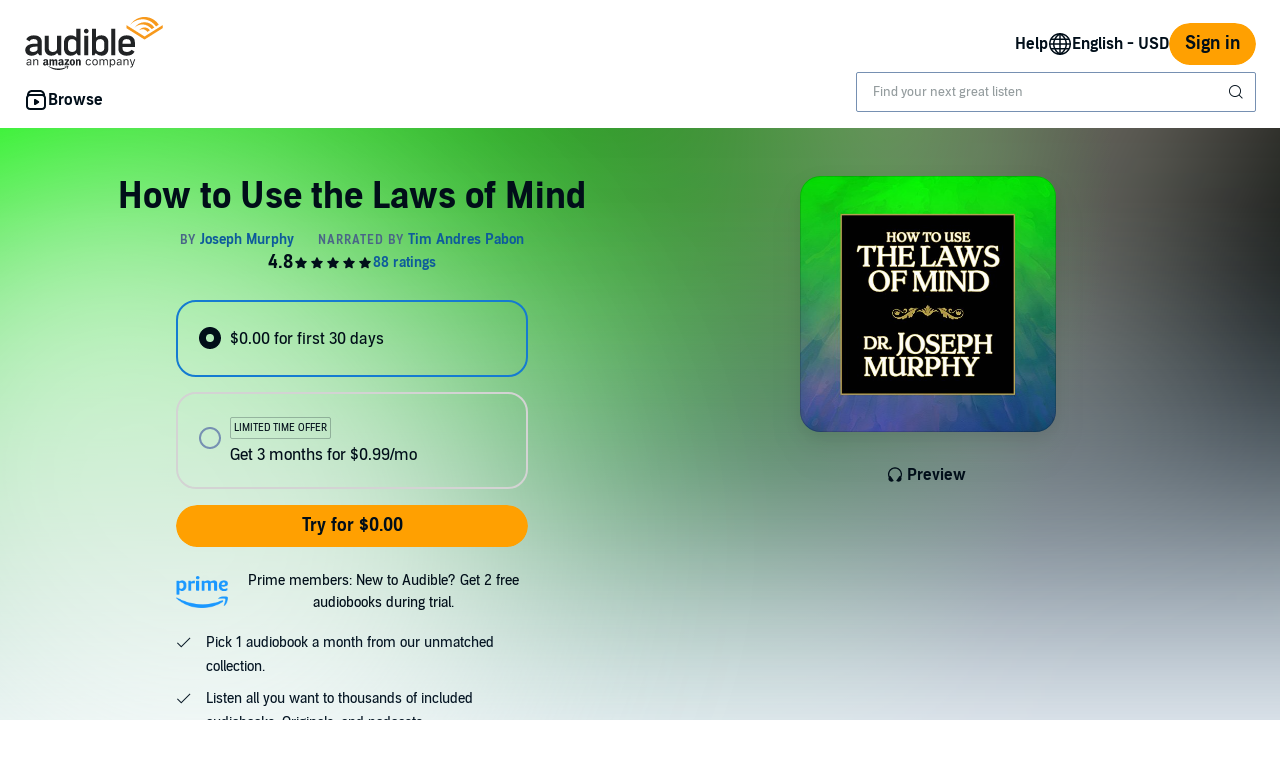

--- FILE ---
content_type: text/html;charset=UTF-8
request_url: https://www.audible.com/pd/How-to-Use-the-Laws-of-Mind-Audiobook/B01J8I3BO6
body_size: 49127
content:















<!DOCTYPE html>
<html lang="en-US">
<head>
    












    
    
        
            
            
                
                
            
        

        
        

        
            <link rel="dns-prefetch" href="//images-na.ssl-images-amazon.com">
        
            <link rel="dns-prefetch" href=" //m.media-amazon.com">
        

        
            <link rel="preconnect" href="https://images-na.ssl-images-amazon.com">
        
            <link rel="preconnect" href=" https://m.media-amazon.com">
        
    


    










    
    
        <meta name="viewport" content="width=1040">
    

    
    






<link rel="icon" type="image/png" href="https://images-na.ssl-images-amazon.com/images/G/01/audiblemobile/store/image/favicons/icons16px.png" sizes="16x16"/>
<link rel="icon" type="image/png" href="https://images-na.ssl-images-amazon.com/images/G/01/audiblemobile/store/image/favicons/icons32px.png" sizes="32x32"/>
<link rel="icon" type="image/png" href="https://m.media-amazon.com/images/G/01/seo/creative/Audible_Google_Favicon_192px.png" sizes="192x192"/>
<link rel="icon" href="/favicon.ico">









<link rel="apple-touch-icon-precomposed" href="https://m.media-amazon.com/images/G/01/Audible/images/navigation/MobileWeb_IOSandAndroid_460._SY120_CB651482445_.png"/>
<link rel="apple-touch-icon-precomposed" sizes="152x152" href="https://m.media-amazon.com/images/G/01/Audible/images/navigation/MobileWeb_IOSandAndroid_460._SY152_CB651482445_.png"/>
<link rel="apple-touch-icon-precomposed" sizes="167x167" href="https://m.media-amazon.com/images/G/01/Audible/images/navigation/MobileWeb_IOSandAndroid_460._SY167_CB651482445_.png"/>
<link rel="apple-touch-icon-precomposed" sizes="180x180" href="https://m.media-amazon.com/images/G/01/Audible/images/navigation/MobileWeb_IOSandAndroid_460._SY180_CB651482445_.png"/>





<style>
    :not(:defined):not(adbl-legacy-style-scope) {
        visibility: hidden;
    }

    adbl-page:not(:defined) > * {
        display: none;
    }

    #adbl-loader {
        position: absolute;
        top: 0;
        bottom: 0;
        right: 0;
        left: 0;
        opacity: 1;
        z-index: 200;
        display: flex;
        justify-content: center;
        align-items: center;
        background-color: var(--adbl-background, #ffffff);
        pointer-events: none;
    }

    adbl-page:not(:defined) > *,
    adbl-page:not([loaded]) #adbl-loader:not(.hide-loader) > * {
        opacity: 0;
    }

    adbl-page:not(:defined) > #adbl-loader,
    adbl-page:not([loaded]) > #adbl-loader,
    :not(adbl-page) #adbl-loader.hide-loader {
        opacity: 1;
    }

    #adbl-loader > svg path {
        fill: var(--adbl-accent, #ffa000);
    }

    #adbl-loader > img {
        width: 48px;
        height: 48px;
        position: absolute;
    }

    adbl-page[loaded]:defined > * {
        animation-duration: var(--adbl-page-fade-time, 0.5s);;
        animation-timing-function: ease-in-out;
        animation-delay: 0.5s;
        animation-direction: reverse;
        animation-fill-mode: both;
        animation-name: adbl-fade;
    }

    adbl-page[loaded]:defined.no-delay > * {
        animation-delay: 0s;
    }

    adbl-page[loaded]:defined #adbl-loader,
    :not(adbl-page) #adbl-loader.hide-loader {
        animation-duration: 0.5s;
        animation-timing-function: ease-in-out;
        animation-delay: 0.5s;
        animation-direction: normal;
        animation-fill-mode: both;
        animation-name: adbl-fade;
    }

    #adbl-loader > .spin {
        width: 96px;
        height: 96px;

        animation-duration: 0.5s;
        animation-timing-function: linear;
        animation-delay: 0s;
        animation-iteration-count: infinite;
        animation-direction: normal;
        animation-name: adbl-rotate;
    }

    adbl-page[loaded]:defined #adbl-loader > .spin,
    #adbl-loader.hide-loader > .spin {
        animation-iteration-count: 4;
    }

    @keyframes adbl-rotate {
        from {
            transform: rotate(0deg);
        }
        to {
            transform: rotate(360deg);
        }
    }

    @keyframes adbl-fade {
        from {
            opacity: 1;
        }
        to {
            opacity: 0;
        }
    }

</style>

<script type="text/javascript">
    document.addEventListener("adblPageLoaded", function (event) {
        const pageFadeIn = event.target.children[0];
        if (pageFadeIn) {
            pageFadeIn.addEventListener("animationend", function () {
                event.target.dataset.fadedIn = true;
            });
        }
    });
</script>
<noscript>
    <style type="text/css">
        .adbl-page .js-only-element {
            display: none !important;
        }

        adbl-page:not(:defined) > * {
            display: inherit;
        }
    </style>
</noscript>

    
    



    <script>
        var autocomplete_config = {};
        autocomplete_config.domain = "completion.amazon.com";
        autocomplete_config.market = "91470";
        autocomplete_config.clientID = "audible-search@amazon.com/51e79f2a04393fec379e92128b5898c565f370b3";
        autocomplete_config.searchAlias = "na-audible-us";
        autocomplete_config.apiEndpoint = "api.audible.com";
        autocomplete_config.acceptLanguage = "en-US";
    </script>

    <script type="importmap">{"imports":{"@amzn/audible-react-assets/react/jsx-dev-runtime":"https://m.media-amazon.com/images/S/sash/RCSaQFI2pddnS_m.js?awtFilename=@amzn/audible-react-assets/react/jsx-dev-runtime/index.esm.js","@amzn/audible-web-book-qa-client-application/sdk":"https://m.media-amazon.com/images/S/sash/857BqJU4hdFuhR5.js?awtFilename=@amzn/audible-web-book-qa-client-application/sdk/index.esm.js","@amzn/audible-react-assets/react":"https://m.media-amazon.com/images/S/sash/Fqh3XjOYxxN9zfF.js?awtFilename=@amzn/audible-react-assets/react/index.esm.js","@amzn/audible-web-example-lit-app/asset-path-resolution":"https://m.media-amazon.com/images/S/sash/ROIzad3LM-azZm5.js?awtFilename=@amzn/audible-web-example-lit-app/asset-path-resolution/index.esm.js","@amzn/audible-web-asset-override-synchronizer":"https://m.media-amazon.com/images/S/sash/UpD6ef87kxNIKky.js?awtFilename=@amzn/audible-web-asset-override-synchronizer/index.esm.js","@amzn/audible-web-example-react-app/core":"https://m.media-amazon.com/images/S/sash/TTuzesK4uxPdVL6.js?awtFilename=@amzn/audible-web-example-react-app/core/index.esm.js","@amzn/audible-web-example-react-app/sdk":"https://m.media-amazon.com/images/S/sash/CliM_jodp6dP0FK.js?awtFilename=@amzn/audible-web-example-react-app/sdk/index.esm.js","@amzn/audible-web-search-suggestion-client-assets/core":"https://m.media-amazon.com/images/S/sash/TTuzesK4uxPdVL6.js?awtFilename=@amzn/audible-web-search-suggestion-client-assets/core/index.esm.js","@amzn/audible-cross-domain-sso-assets":"https://m.media-amazon.com/images/S/sash/5QXAWzPfkdWH6-b.js?awtFilename=@amzn/audible-cross-domain-sso-assets/index.esm.js","@amzn/audible-web-search-suggestion-client-assets":"https://m.media-amazon.com/images/S/sash/KYnS0G8bSyObtUZ.js?awtFilename=@amzn/audible-web-search-suggestion-client-assets/index.esm.js","@amzn/audible-web-search-suggestion-client-assets/asset-path-resolution":"https://m.media-amazon.com/images/S/sash/4PVAsdNQhcZQM_x.js?awtFilename=@amzn/audible-web-search-suggestion-client-assets/asset-path-resolution/index.esm.js","@amzn/audible-cross-domain-sso-assets/asset-path-resolution":"https://m.media-amazon.com/images/S/sash/x37ml4h5JbSjl-e.js?awtFilename=@amzn/audible-cross-domain-sso-assets/asset-path-resolution/index.esm.js","@amzn/audible-react-assets/react/jsx-runtime":"https://m.media-amazon.com/images/S/sash/fkPzDFEfdqSXsdk.js?awtFilename=@amzn/audible-react-assets/react/jsx-runtime/index.esm.js","@amzn/audible-react-assets/react-dom":"https://m.media-amazon.com/images/S/sash/LisyIc90NQSzVRx.js?awtFilename=@amzn/audible-react-assets/react-dom/index.esm.js","@amzn/audible-react-assets/react/compiler-runtime":"https://m.media-amazon.com/images/S/sash/J7tca-dU3XwBWOR.js?awtFilename=@amzn/audible-react-assets/react/compiler-runtime/index.esm.js","@amzn/audible-web-asset-override-synchronizer/asset-path-resolution":"https://m.media-amazon.com/images/S/sash/S49BVLCY0SvQ-Ss.js?awtFilename=@amzn/audible-web-asset-override-synchronizer/asset-path-resolution/index.esm.js","@amzn/audible-web-player-client-assets/core":"https://m.media-amazon.com/images/S/sash/zPo3QuEkjxISoib.js?awtFilename=@amzn/audible-web-player-client-assets/core/index.esm.js","@amzn/audible-web-book-qa-client-application/core":"https://m.media-amazon.com/images/S/sash/gDuLggBjPhhd-fM.js?awtFilename=@amzn/audible-web-book-qa-client-application/core/index.esm.js","@amzn/audible-web-maven-client-application/core":"https://m.media-amazon.com/images/S/sash/aNQY8i5d2i7n-Ds.js?awtFilename=@amzn/audible-web-maven-client-application/core/index.esm.js","@amzn/audible-web-book-qa-client-application/lottie":"https://m.media-amazon.com/images/S/sash/n2BMGPppMuCmLkT.js?awtFilename=@amzn/audible-web-book-qa-client-application/lottie/index.esm.js","@amzn/audible-web-example-lit-app":"https://m.media-amazon.com/images/S/sash/BJ5i9DX62siyYNZ.js?awtFilename=@amzn/audible-web-example-lit-app/index.esm.js","@amzn/audible-web-book-qa-client-application":"https://m.media-amazon.com/images/S/sash/A5M3GROwcLmzbh5.js?awtFilename=@amzn/audible-web-book-qa-client-application/index.esm.js","@amzn/audible-web-maven-client-application":"https://m.media-amazon.com/images/S/sash/g6pt_23JkAMVP7Y.js?awtFilename=@amzn/audible-web-maven-client-application/index.esm.js","@amzn/audible-web-book-qa-client-application/asset-path-resolution":"https://m.media-amazon.com/images/S/sash/UF7PHeIWkauDy--.js?awtFilename=@amzn/audible-web-book-qa-client-application/asset-path-resolution/index.esm.js","@amzn/audible-web-player-client-assets":"https://m.media-amazon.com/images/S/sash/36BehPWdpPn4zEQ.js?awtFilename=@amzn/audible-web-player-client-assets/index.esm.js","@amzn/audible-web-example-lit-app/sdk":"https://m.media-amazon.com/images/S/sash/9Rs8vITOCNxaL94.js?awtFilename=@amzn/audible-web-example-lit-app/sdk/index.esm.js","@amzn/audible-web-player-client-assets/asset-path-resolution":"https://m.media-amazon.com/images/S/sash/k2xfKYmNez-fFev.js?awtFilename=@amzn/audible-web-player-client-assets/asset-path-resolution/index.esm.js","@amzn/audible-react-assets/react-dom/client":"https://m.media-amazon.com/images/S/sash/_Uhp9t1DMRU9Qi9.js?awtFilename=@amzn/audible-react-assets/react-dom/client/index.esm.js","@amzn/audible-react-assets/asset-path-resolution":"https://m.media-amazon.com/images/S/sash/2jjaBrCOikjFLzf.js?awtFilename=@amzn/audible-react-assets/asset-path-resolution/index.esm.js","@amzn/audible-web-maven-client-application/lottie":"https://m.media-amazon.com/images/S/sash/yqOlNrwCtgmZ0Rf.js?awtFilename=@amzn/audible-web-maven-client-application/lottie/index.esm.js","@amzn/audible-web-example-react-app/asset-path-resolution":"https://m.media-amazon.com/images/S/sash/3oN5LNOrjwkQmY-.js?awtFilename=@amzn/audible-web-example-react-app/asset-path-resolution/index.esm.js","@amzn/audible-web-search-suggestion-client-assets/sdk":"https://m.media-amazon.com/images/S/sash/HmS7Ol31kOZYskb.js?awtFilename=@amzn/audible-web-search-suggestion-client-assets/sdk/index.esm.js","@amzn/audible-react-assets/react-dom/test-utils":"https://m.media-amazon.com/images/S/sash/OkXbLojmfFSs6I9.js?awtFilename=@amzn/audible-react-assets/react-dom/test-utils/index.esm.js","@amzn/audible-web-player-client-assets/sdk":"https://m.media-amazon.com/images/S/sash/lbFtDjuHEiD4SLh.js?awtFilename=@amzn/audible-web-player-client-assets/sdk/index.esm.js","@amzn/audible-web-example-react-app":"https://m.media-amazon.com/images/S/sash/6sjwK_wGiIKmgoP.js?awtFilename=@amzn/audible-web-example-react-app/index.esm.js","@amzn/audible-web-maven-client-application/asset-path-resolution":"https://m.media-amazon.com/images/S/sash/GKU8azs3H9wnQLl.js?awtFilename=@amzn/audible-web-maven-client-application/asset-path-resolution/index.esm.js","@amzn/audible-web-book-qa-client-application/marked":"https://m.media-amazon.com/images/S/sash/f8ntqq2kwxeJzDk.js?awtFilename=@amzn/audible-web-book-qa-client-application/marked/index.esm.js","@amzn/audible-react-assets":"https://m.media-amazon.com/images/S/sash/R9-4oRr_8tE2O02.js?awtFilename=@amzn/audible-react-assets/index.esm.js","@amzn/audible-web-example-lit-app/core":"https://m.media-amazon.com/images/S/sash/oO0lXgsMdYdvoHZ.js?awtFilename=@amzn/audible-web-example-lit-app/core/index.esm.js","@amzn/audible-react-assets/react-dom/profiling":"https://m.media-amazon.com/images/S/sash/_LoiOdRqDdM7zsd.js?awtFilename=@amzn/audible-react-assets/react-dom/profiling/index.esm.js"}}</script>

    <!-- Begin FlushAudibleAssetsTag -->
<script type='text/javascript'>
    if (!window.__awtWeblabs__) {
        window.__awtWeblabs__ = {};
    }
</script>
<!-- End FlushAudibleAssetsTag -->

    <link rel="stylesheet" href="https://m.media-amazon.com/images/I/71D0-BYgvjL.css?AUIClients/AudibleBrickCitySkin" />
<link rel="stylesheet" href="https://m.media-amazon.com/images/I/21LOsTtnjYL.css?AUIClients/AudibleWebNavigationAssets" />

    
    






    
        <title>How to Use the Laws of Mind Audiobook by Joseph Murphy</title>
    
    
    
        <meta name="description" content="Audiobook by Joseph Murphy, narrated by Tim Andres Pabon. Start listening to How to Use the Laws of Mind on Audible.">
    
    
    
        <link rel="canonical" href="https://www.audible.com/pd/How-to-Use-the-Laws-of-Mind-Audiobook/B01J8I3BO6" />
    

    

    

    

    

    

    
        
            <link rel="alternate" hreflang="de" href="https://www.audible.de/pd/How-to-Use-the-Laws-of-Mind-Hoerbuch/B01J8IABLM" />
        
            <link rel="alternate" hreflang="en-ie" href="https://www.audible.co.uk/pd/How-to-Use-the-Laws-of-Mind-Audiobook/B01J8I5I24" />
        
            <link rel="alternate" hreflang="en-ca" href="https://www.audible.ca/pd/How-to-Use-the-Laws-of-Mind-Audiobook/B071NR52BV" />
        
            <link rel="alternate" hreflang="en-us" href="https://www.audible.com/pd/How-to-Use-the-Laws-of-Mind-Audiobook/B01J8I3BO6" />
        
            <link rel="alternate" hreflang="en-in" href="https://www.audible.in/pd/How-to-Use-the-Laws-of-Mind-Audiobook/B07BF8B3DH" />
        
            <link rel="alternate" hreflang="en-za" href="https://www.audible.com/pd/How-to-Use-the-Laws-of-Mind-Audiobook/B01J8I3BO6" />
        
            <link rel="alternate" hreflang="fr" href="https://www.audible.fr/pd/How-to-Use-the-Laws-of-Mind-Livre-Audio/B01J8I5D06" />
        
            <link rel="alternate" hreflang="de-at" href="https://www.audible.de/pd/How-to-Use-the-Laws-of-Mind-Hoerbuch/B01J8IABLM" />
        
            <link rel="alternate" hreflang="fr-ch" href="https://www.audible.fr/pd/How-to-Use-the-Laws-of-Mind-Livre-Audio/B01J8I5D06" />
        
            <link rel="alternate" hreflang="en-au" href="https://www.audible.com.au/pd/How-to-Use-the-Laws-of-Mind-Audiobook/B01J8IAWNE" />
        
            <link rel="alternate" hreflang="es-us" href="https://www.audible.com/es_US/pd/How-to-Use-the-Laws-of-Mind-Audiolibro/B01J8I3BO6" />
        
            <link rel="alternate" hreflang="de-ch" href="https://www.audible.de/pd/How-to-Use-the-Laws-of-Mind-Hoerbuch/B01J8IABLM" />
        
            <link rel="alternate" hreflang="de-de" href="https://www.audible.de/pd/How-to-Use-the-Laws-of-Mind-Hoerbuch/B01J8IABLM" />
        
            <link rel="alternate" hreflang="en-nl" href="https://www.audible.co.uk/pd/How-to-Use-the-Laws-of-Mind-Audiobook/B01J8I5I24" />
        
            <link rel="alternate" hreflang="en-no" href="https://www.audible.co.uk/pd/How-to-Use-the-Laws-of-Mind-Audiobook/B01J8I5I24" />
        
            <link rel="alternate" hreflang="en-bb" href="https://www.audible.com/pd/How-to-Use-the-Laws-of-Mind-Audiobook/B01J8I3BO6" />
        
            <link rel="alternate" hreflang="en-fi" href="https://www.audible.co.uk/pd/How-to-Use-the-Laws-of-Mind-Audiobook/B01J8I5I24" />
        
            <link rel="alternate" hreflang="pt-br" href="https://www.audible.com.br/pd/How-to-Use-the-Laws-of-Mind-Audiolivro/B0BQYTN94W" />
        
            <link rel="alternate" hreflang="en" href="https://www.audible.com/pd/How-to-Use-the-Laws-of-Mind-Audiobook/B01J8I3BO6" />
        
            <link rel="alternate" hreflang="en-dk" href="https://www.audible.co.uk/pd/How-to-Use-the-Laws-of-Mind-Audiobook/B01J8I5I24" />
        
            <link rel="alternate" hreflang="fr-ca" href="https://www.audible.ca/fr_CA/pd/How-to-Use-the-Laws-of-Mind-Livre-Audio/B071NR52BV" />
        
            <link rel="alternate" hreflang="en-nz" href="https://www.audible.com.au/pd/How-to-Use-the-Laws-of-Mind-Audiobook/B01J8IAWNE" />
        
            <link rel="alternate" hreflang="fr-be" href="https://www.audible.fr/pd/How-to-Use-the-Laws-of-Mind-Livre-Audio/B01J8I5D06" />
        
            <link rel="alternate" hreflang="en-se" href="https://www.audible.co.uk/pd/How-to-Use-the-Laws-of-Mind-Audiobook/B01J8I5I24" />
        
            <link rel="alternate" hreflang="de-lu" href="https://www.audible.de/pd/How-to-Use-the-Laws-of-Mind-Hoerbuch/B01J8IABLM" />
        
            <link rel="alternate" hreflang="fr-lu" href="https://www.audible.fr/pd/How-to-Use-the-Laws-of-Mind-Livre-Audio/B01J8I5D06" />
        
            <link rel="alternate" hreflang="fr-fr" href="https://www.audible.fr/pd/How-to-Use-the-Laws-of-Mind-Livre-Audio/B01J8I5D06" />
        
            <link rel="alternate" hreflang="en-gb" href="https://www.audible.co.uk/pd/How-to-Use-the-Laws-of-Mind-Audiobook/B01J8I5I24" />
        
    

    
        
            <meta name="google-site-verification" content="t9sOBIYlv8mxQTDiWME0RkUfwDV843JGFkSMDooU804">
        

    
         
             <meta name="msvalidate.01" content="250EEA2B67A0CAF7FFE7CE6E8C5BEEFE" />
         


















<script type="application/ld+json">
{
  "@context" : "http://schema.org",
  "@type" : "Organization",
  "name" : "Audible",
  "url" : "https://www.audible.com",
  "logo": "https://images-na.ssl-images-amazon.com/images/G/01/audiblemobile/store/image/favicons/icons310px.png",



  "sameAs" : [
    "https://plus.google.com/+audible", "https://www.facebook.com/audible", "https://twitter.com/audible_com", "https://www.youtube.com/user/AudibleAccess", "https://www.linkedin.com/company/12227", "https://www.instagram.com/audible"
  ],

  "address": {
    "@type": "PostalAddress",

    "addressCountry": "United States", 

    "addressLocality": "Newark", 

    "addressRegion": "NJ", 


    "streetAddress": "One Washington Park",

    "postalCode": "07102"
  },
  "telephone": "(973) 820-0400",
  "contactPoint" : [{
    "@type" : "ContactPoint",
    "telephone" : "+1-888-283-5051",
    "contactType" : "customer service",

    "areaServed" : [
      "US", "CA"
    ],


    "availableLanguage" : [
      "English"
    ],

    "contactOption" : "TollFree"
  }]
}
</script>
    
    





    <!-- Open Graph meta tags -->
    
    
    

    <meta property="fb:app_id" content="102978293121214" />
    <meta property="og:site_name" content="Audible.com" />
    <meta property="og:type" content="book" />
    <meta property="og:locale" content="en_US" />

    
        <meta property="og:title" content="How to Use the Laws of Mind" />
    

    
        <meta property="og:description" content="Check out this great listen on Audible.com. This is one of Dr. Murphy's best books, on a par with his classic Power of your Subconscious Mind. It explains the difference between the conscious and subconscious mind, and how the two work together to create the reality of the individual. As in Murphy..." />
    

    
        <meta property="og:url" content="https://www.audible.com/pd/How-to-Use-the-Laws-of-Mind-Audiobook/B01J8I3BO6" />
    

    
        <meta property="og:image" content="https://m.media-amazon.com/images/I/51UNT-+rjXL._SL10_UR1600,800_CR200,50,1200,630_CLa%7C1200,630%7C51UNT-+rjXL.jpg%7C0,0,1200,630+82,82,465,465_PJAdblSocialShare-Gradientoverlay-largeasin-0to70,TopLeft,0,0_PJAdblSocialShare-AudibleLogo-Large,TopLeft,600,270_OU01_ZBLISTENING%20ON,617,216,52,500,AudibleSansMd,30,255,255,255.jpg" />
    

	

    

    <!-- Twitter card meta tags -->
    
        
        
            
        
    
    

    <meta name="twitter:card" content="summary_large_image" />
    <meta name="twitter:site" content="@audible_com" />
    
        <meta name="twitter:image" content="https://m.media-amazon.com/images/I/51UNT-+rjXL._SL10_UR1600,800_CR200,50,1024,512_CLa%7C1024,512%7C51UNT-+rjXL.jpg%7C0,0,1024,512+67,67,376,376_PJAdblSocialShare-Gradientoverlay-twitter-largeasin-0to60,TopLeft,0,0_PJAdblSocialShare-AudibleLogo-Medium,TopLeft,490,223_OU01_ZBLISTENING%20ON,483,152,55,450,AudibleSansMd,32,255,255,255.jpg" />
    



    
    <script type="module" async src="https://d2nttevkh1mtzs.cloudfront.net/mosaic-versions/59ecaa44-101c-4745-bdc5-b12d49bead87/www/audible-design-system.bundle.esm.js" crossorigin="anonymous"></script>
    <link rel="stylesheet" href="https://d2nttevkh1mtzs.cloudfront.net/mosaic-versions/59ecaa44-101c-4745-bdc5-b12d49bead87/www/audible-design-system.css"/>
    
</head>
<body>
    
    <adbl-style-scope>
        <adbl-skip-link></adbl-skip-link>
    </adbl-style-scope>

    <adbl-page>
        <div id="adbl-loader" aria-live="polite" aria-label="Loading">
            <img src="https://m.media-amazon.com/images/G/01/SearchExcellence/QueryTriage/Signpost/audible.png" class="logo" alt="Audible Logo">
            <svg class="spin" width="24" height="24" viewBox="0 0 24 24" fill="none" xmlns="http://www.w3.org/2000/svg" aria-hidden="true">
  <path d="M23 12C23 18.0751 18.0751 23 12 23C5.92487 23 1 18.0751 1 12H2.5C2.5 17.2467 6.75329 21.5 12 21.5C17.2467 21.5 21.5 17.2467 21.5 12C21.5 6.75329 17.2467 2.5 12 2.5V1C18.0751 1 23 5.92487 23 12Z" fill="#010E19"/>
</svg>
        </div>
        <style>
.dlp-hero{position:relative;min-width:1020px}.dlp-hero .hero-content{overflow:hidden}.dlp-hero-contain{overflow:hidden}.aud-video-widget-img-link{z-index:10}.dlp-hero-contain .hero-img{overflow:hidden;position:relative;text-align:center}.dlp-hero-contain .hero-img img,.dlp-hero-contain .hero-img video{position:relative;left:100%;margin-left:-200%;max-width:none!important;vertical-align:bottom}.dlp-hero-contain .stripe{position:absolute;width:100%;bottom:0;text-align:center;z-index:1;background-color:rgba(0,0,0,.3)}.dlp-hero-contain .hero-content{position:absolute;width:100%;height:auto;top:0;bottom:60px;z-index:1}.dlp-hero-contain.blur .hero-content{position:relative}.hero-content .dlp-asin .narrator{color:#fff}.dlp-hero-contain .hero-blur{-webkit-filter:blur(60px);filter:progid:DXImageTransform.Microsoft.Blur(PixelRadius='60');background-color:#2D2D2D;background-size:100% auto;background-repeat:no-repeat;background-position:center;position:absolute;left:-60px;right:-60px;bottom:-60px;top:-60px;z-index:0}.dlp-hero-contain .hero-mask{background:rgba(0,0,0,.65);position:absolute;height:100%;top:0;width:100%;z-index:1}.dlp-hero-contain .hero-mask.video-mask{left:0;right:0;margin:0 auto;max-width:1024px}.dlp-hero-contain .hero-content.full-height{height:100%}.dlp-v-center{position:relative;top:50%;transform:translateY(-50%);-webkit-transform:translateY(-50%)}.dlp-v-bottom{position:absolute;bottom:0;left:0;right:0}@media (min-width:1024px){.dlp-hero-contain .hero-mask.video-mask{background:linear-gradient(to right,rgba(0,0,0,.5),rgba(0,0,0,.5)),linear-gradient(to right,#000 0,transparent 18%,transparent 82%,#000 100%);background:-webkit-linear-gradient(to right,rgba(0,0,0,.5),rgba(0,0,0,.5)),linear-gradient(to right,#000 0,transparent 18%,transparent 82%,#000 100%);background:-moz-linear-gradient(to right,rgba(0,0,0,.5),rgba(0,0,0,.5)),linear-gradient(to right,#000 0,transparent 18%,transparent 82%,#000 100%)}}.tabbed-asin-hidden-button{visibility:hidden}.adbl-button{min-width:48px;height:48px}.adbl-button .bc-button-text{display:flex;align-items:center}.bc-link:focus-visible:has(>[id^=fullBleed-banner-img]){outline:0}.bc-link:focus-visible:has(>[id^=fullBleed-banner-img]) .dlp-hero img{outline-width:3px;outline-offset:-2px;outline-style:solid;outline-color:light-dark(#577cff,#FFF)}.reviewer-img{border-radius:50%}.eyebrow-divider{width:32px;margin:0 auto}.flex{display:flex}.flex-align-center{align-self:center}.flip-clock-wrapper *{-webkit-box-sizing:border-box;-moz-box-sizing:border-box;-ms-box-sizing:border-box;-o-box-sizing:border-box;box-sizing:border-box;-webkit-backface-visibility:hidden;-moz-backface-visibility:hidden;-ms-backface-visibility:hidden;-o-backface-visibility:hidden;backface-visibility:hidden}.flip-clock-wrapper a{cursor:pointer;text-decoration:none;color:#ccc}.flip-clock-wrapper a:hover{color:#fff}.flip-clock-wrapper ul{list-style:none}.flip-clock-wrapper.clearfix:after,.flip-clock-wrapper.clearfix:before{content:" ";display:table}.flip-clock-wrapper.clearfix:after{clear:both}.flip-clock-wrapper.clearfix{*zoom:1}.flip-clock-wrapper{font:400 11px "Helvetica Neue",Helvetica,sans-serif;-webkit-user-select:none}.flip-clock-meridium{background:0 0!important;box-shadow:0 0 0!important;font-size:36px!important}.flip-clock-meridium a{color:#313333}.flip-clock-wrapper{text-align:center;position:relative;width:100%;margin:1em}.flip-clock-wrapper:after,.flip-clock-wrapper:before{content:" ";display:table}.flip-clock-wrapper:after{clear:both}.flip-clock-wrapper ul{position:relative;float:left;margin:5px;width:60px;height:90px;font-size:80px;font-weight:700;line-height:87px;border-radius:6px;background:#000}.flip-clock-wrapper ul li{z-index:1;position:absolute;left:0;top:0;width:100%;height:100%;line-height:87px;text-decoration:none!important}.flip-clock-wrapper ul li:first-child{z-index:2}.flip-clock-wrapper ul li a{display:block;height:100%;-webkit-perspective:200px;-moz-perspective:200px;perspective:200px;margin:0!important;overflow:visible!important;cursor:default!important}.flip-clock-wrapper ul li a div{z-index:1;position:absolute;left:0;width:100%;height:50%;font-size:80px;overflow:hidden;outline:0 solid transparent}.flip-clock-wrapper ul li a div .shadow{position:absolute;width:100%;height:100%;z-index:2}.flip-clock-wrapper ul li a div.up{-webkit-transform-origin:50% 100%;-moz-transform-origin:50% 100%;-ms-transform-origin:50% 100%;-o-transform-origin:50% 100%;transform-origin:50% 100%;top:0}.flip-clock-wrapper ul li a div.up:after{content:"";position:absolute;top:44px;left:0;z-index:5;width:100%;height:3px;background-color:#000;background-color:rgba(0,0,0,.4)}.flip-clock-wrapper ul li a div.down{-webkit-transform-origin:50% 0;-moz-transform-origin:50% 0;-ms-transform-origin:50% 0;-o-transform-origin:50% 0;transform-origin:50% 0;bottom:0;border-bottom-left-radius:6px;border-bottom-right-radius:6px}.flip-clock-wrapper ul li a div div.inn{position:absolute;left:0;z-index:1;width:100%;height:200%;color:#ccc;text-shadow:0 1px 2px #000;text-align:center;background-color:#333;border-radius:6px;font-size:70px}.flip-clock-wrapper ul li a div.up div.inn{top:0}.flip-clock-wrapper ul li a div.down div.inn{bottom:0}.flip-clock-wrapper ul.play li.flip-clock-before{z-index:3}.flip-clock-wrapper .flip{box-shadow:0 2px 5px rgba(0,0,0,.7)}.flip-clock-wrapper ul.play li.flip-clock-active{-webkit-animation:asd .5s .5s linear both;-moz-animation:asd .5s .5s linear both;animation:asd .5s .5s linear both;z-index:5}.flip-clock-divider{float:left;display:inline-block;position:relative;width:20px;height:100px}.flip-clock-divider:first-child{width:0}.flip-clock-dot{display:block;background:#323434;width:10px;height:10px;position:absolute;border-radius:50%;box-shadow:0 0 5px rgba(0,0,0,.5);left:5px}.flip-clock-divider .flip-clock-label{position:absolute;top:-1.5em;right:-86px;color:#000;text-shadow:none}.flip-clock-divider.minutes .flip-clock-label{right:-88px}.flip-clock-divider.seconds .flip-clock-label{right:-91px}.flip-clock-dot.top{top:30px}.flip-clock-dot.bottom{bottom:30px}@-webkit-keyframes asd{0%{z-index:2}20%{z-index:4}100%{z-index:4}}@-moz-keyframes asd{0%{z-index:2}20%{z-index:4}100%{z-index:4}}@-o-keyframes asd{0%{z-index:2}20%{z-index:4}100%{z-index:4}}@keyframes asd{0%{z-index:2}20%{z-index:4}100%{z-index:4}}.flip-clock-wrapper ul.play li.flip-clock-active .down{z-index:2;-webkit-animation:turn .5s .5s linear both;-moz-animation:turn .5s .5s linear both;animation:turn .5s .5s linear both}@-webkit-keyframes turn{0%{-webkit-transform:rotateX(90deg)}100%{-webkit-transform:rotateX(0)}}@-moz-keyframes turn{0%{-moz-transform:rotateX(90deg)}100%{-moz-transform:rotateX(0)}}@-o-keyframes turn{0%{-o-transform:rotateX(90deg)}100%{-o-transform:rotateX(0)}}@keyframes turn{0%{transform:rotateX(90deg)}100%{transform:rotateX(0)}}.flip-clock-wrapper ul.play li.flip-clock-before .up{z-index:2;-webkit-animation:turn2 .5s linear both;-moz-animation:turn2 .5s linear both;animation:turn2 .5s linear both}@-webkit-keyframes turn2{0%{-webkit-transform:rotateX(0)}100%{-webkit-transform:rotateX(-90deg)}}@-moz-keyframes turn2{0%{-moz-transform:rotateX(0)}100%{-moz-transform:rotateX(-90deg)}}@-o-keyframes turn2{0%{-o-transform:rotateX(0)}100%{-o-transform:rotateX(-90deg)}}@keyframes turn2{0%{transform:rotateX(0)}100%{transform:rotateX(-90deg)}}.flip-clock-wrapper ul li.flip-clock-active{z-index:3}.flip-clock-wrapper ul.play li.flip-clock-before .up .shadow{background:-moz-linear-gradient(top,rgba(0,0,0,.1) 0,#000 100%);background:-webkit-gradient(linear,left top,left bottom,color-stop(0,rgba(0,0,0,.1)),color-stop(100%,#000));background:linear,top,rgba(0,0,0,.1) 0,#000 100%;background:-o-linear-gradient(top,rgba(0,0,0,.1) 0,#000 100%);background:-ms-linear-gradient(top,rgba(0,0,0,.1) 0,#000 100%);background:linear,to bottom,rgba(0,0,0,.1) 0,#000 100%;-webkit-animation:show .5s linear both;-moz-animation:show .5s linear both;animation:show .5s linear both}.flip-clock-wrapper ul.play li.flip-clock-active .up .shadow{background:-moz-linear-gradient(top,rgba(0,0,0,.1) 0,#000 100%);background:-webkit-gradient(linear,left top,left bottom,color-stop(0,rgba(0,0,0,.1)),color-stop(100%,#000));background:linear,top,rgba(0,0,0,.1) 0,#000 100%;background:-o-linear-gradient(top,rgba(0,0,0,.1) 0,#000 100%);background:-ms-linear-gradient(top,rgba(0,0,0,.1) 0,#000 100%);background:linear,to bottom,rgba(0,0,0,.1) 0,#000 100%;-webkit-animation:hide .5s .3s linear both;-moz-animation:hide .5s .3s linear both;animation:hide .5s .3s linear both}.flip-clock-wrapper ul.play li.flip-clock-before .down .shadow{background:-moz-linear-gradient(top,#000 0,rgba(0,0,0,.1) 100%);background:-webkit-gradient(linear,left top,left bottom,color-stop(0,#000),color-stop(100%,rgba(0,0,0,.1)));background:linear,top,#000 0,rgba(0,0,0,.1) 100%;background:-o-linear-gradient(top,#000 0,rgba(0,0,0,.1) 100%);background:-ms-linear-gradient(top,#000 0,rgba(0,0,0,.1) 100%);background:linear,to bottom,#000 0,rgba(0,0,0,.1) 100%;-webkit-animation:show .5s linear both;-moz-animation:show .5s linear both;animation:show .5s linear both}.flip-clock-wrapper ul.play li.flip-clock-active .down .shadow{background:-moz-linear-gradient(top,#000 0,rgba(0,0,0,.1) 100%);background:-webkit-gradient(linear,left top,left bottom,color-stop(0,#000),color-stop(100%,rgba(0,0,0,.1)));background:linear,top,#000 0,rgba(0,0,0,.1) 100%;background:-o-linear-gradient(top,#000 0,rgba(0,0,0,.1) 100%);background:-ms-linear-gradient(top,#000 0,rgba(0,0,0,.1) 100%);background:linear,to bottom,#000 0,rgba(0,0,0,.1) 100%;-webkit-animation:hide .5s .3s linear both;-moz-animation:hide .5s .3s linear both;animation:hide .5s .2s linear both}@-webkit-keyframes show{0%{opacity:0}100%{opacity:1}}@-moz-keyframes show{0%{opacity:0}100%{opacity:1}}@-o-keyframes show{0%{opacity:0}100%{opacity:1}}@keyframes show{0%{opacity:0}100%{opacity:1}}@-webkit-keyframes hide{0%{opacity:1}100%{opacity:0}}@-moz-keyframes hide{0%{opacity:1}100%{opacity:0}}@-o-keyframes hide{0%{opacity:1}100%{opacity:0}}@keyframes hide{0%{opacity:1}100%{opacity:0}}.easyExchangeContainer{background-position-x:center!important}.easyExchangeAsinImage{width:192px}.greetingHeaders .bc-heading{font-weight:400}.greetingSubHeaders .bc-text{font-weight:300}.greetingHeaders{text-align:center}.greetingSubHeaders{text-align:center}.dlp-header{background:0 0;position:absolute;left:0;right:0;z-index:10}.dlp-modal-bg{position:fixed;height:100%;width:100%;top:0;left:0;background:rgba(0,0,0,.7);z-index:20;display:none}.dlp-modal{position:fixed;z-index:21;top:100px;width:830px;height:0;left:0;right:0;margin:auto;display:none}.dlp-modal .close{position:absolute;right:20px;top:20px;cursor:pointer}.a-marketplace:hover{opacity:.5;filter:alpha(opacity=50)}.anon-mbrshp-button-container{width:320px}.anon-mbrshp-button-container.centered{margin-left:auto;margin-right:auto}.anon-mbrshp-button-container>.bc-button:not(:only-child){flex-basis:45%;margin:auto}.two-button-hero-widget{display:inline-flex}.anon-mbrshp-video-link-text{position:relative;top:3px}.tabbed-asin-product-container{width:100%;margin:0}.collection-card-shadow{box-shadow:0 1px 4px 0 rgba(0,0,0,.25)}.collection-card-shadow-no-hover{box-shadow:0 1px 4px 0 rgba(0,0,0,.25)}.collection-card-shadow:hover{box-shadow:0 1px 10px 0 rgba(0,0,0,.25);cursor:pointer}.collection-card-header-fixed-height{height:118px}.collection-card-content-container{position:relative;overflow:hidden;width:100%;padding-top:83%;background:0 0}.collection-card-content{position:absolute;margin-top:-83%;width:100%}.collection-card-list-content{top:108.5%}.collection-card-image-byline-background{width:100%;position:absolute;bottom:0;left:0}.collection-card-mosaic-content{position:relative;margin-top:-83%;max-width:100%}.collection-card-mosaic-item-large{position:relative;width:49%;padding-top:49%;float:left;margin-right:2%;margin-bottom:2%}.collection-card-mosaic-item-large:nth-child(2){margin-right:0}.collection-card-mosaic-item-large-vertical-center{margin-top:17%}.collection-card-mosaic-item-small{position:relative;width:32%;padding-top:32%;float:left;margin-right:2%}.collection-card-mosaic-item-small:nth-child(5){margin-right:0}.collection-card-mosaic-item{position:absolute;top:0;width:100%;height:100%}.collection-card-mosaic-overlay{position:absolute;width:100%;height:100%;top:0;left:0;right:0;bottom:0;z-index:2;opacity:.65}.collection-card-mosaic-overlay-text{position:absolute;top:50%;left:50%;color:#fff;transform:translate(-50%,-50%);-ms-transform:translate(-50%,-50%);z-index:10}.in-page-nav-selected-tab-highlight{height:5px;margin:0}.in-page-nav-unselected-tab-highlight{background-color:transparent;height:5px;margin:0}.single-asin-widget .nav-push-down{margin-top:120px}.flip-countdown-clock{margin:0 auto}.flip-clock-wrapper ul{margin:0;border-radius:0;background:0 0}.flip-clock-wrapper .flip{box-shadow:none}.flip-clock-dot{display:none}.flip-clock-divider{width:1px}.flip-clock-wrapper ul li a div.up:after{text-shadow:none}.flip-clock-wrapper ul li a div div.inn{text-shadow:none;border-radius:0}.flip-clock-wrapper ul li a div.down{border-bottom-left-radius:0;border-bottom-right-radius:0}.flip-clock-wrapper ul li a div.up:after{color:#000;background-color:#fff}.flip-clock-wrapper.inverse ul li a div div.inn{color:#000;background:#1a1c1d;background:-moz-linear-gradient(top,#e3e3e3 0,#e3e3e3 50%,#fff 51%,#fff 100%);background:-webkit-linear-gradient(top,#e3e3e3 0,#e3e3e3 50%,#fff 51%,#fff 100%);background:linear-gradient(to bottom,#e3e3e3 0,#e3e3e3 50%,#fff 51%,#fff 100%);filter:progid:DXImageTransform.Microsoft.gradient( startColorstr='#e3e3e3', endColorstr='#ffffff', GradientType=0 )}.flip-clock-wrapper.inverse ul li a div.down{background:#fff}.flip-clock-wrapper.inverse ul li a div.up:after{color:#fff;background-color:#000}.flip-clock-wrapper ul li a div div.inn{color:#fff;background:#1a1c1d;background:-moz-linear-gradient(top,#1a1c1d 0,#1a1c1d 50%,#303134 51%,#303134 100%);background:-webkit-linear-gradient(top,#1a1c1d 0,#1a1c1d 50%,#303134 51%,#303134 100%);background:linear-gradient(to bottom,#1a1c1d 0,#1a1c1d 50%,#303134 51%,#303134 100%);filter:progid:DXImageTransform.Microsoft.gradient( startColorstr='#1a1c1d', endColorstr='#303134', GradientType=0 )}.flip-clock-wrapper ul li a div.down{background:#000}.flip-countdown-clock.inverse .flip-clock-divider .flip-clock-label{color:#fff}.flip-countdown-clock-accessibility-tag{position:absolute;width:0;height:0;clip:rect(0,0,0,0)}.flip-clock-wrapper.inverse ul.play li.flip-clock-before .up .shadow{background:-moz-linear-gradient(top,rgba(0,0,0,.1) 0,rgba(0,0,0,.3) 100%);background:-webkit-gradient(linear,left top,left bottom,color-stop(0,rgba(0,0,0,.1)),color-stop(100%,rgba(0,0,0,.3)));background:linear,top,rgba(0,0,0,.1) 0,rgba(0,0,0,.3) 100%;background:-o-linear-gradient(top,rgba(0,0,0,.1) 0,rgba(0,0,0,.3) 100%);background:-ms-linear-gradient(top,rgba(0,0,0,.1) 0,rgba(0,0,0,.3) 100%);background:linear,to bottom,rgba(0,0,0,.1) 0,rgba(0,0,0,.3) 100%;-webkit-animation:show .5s linear both;-moz-animation:show .5s linear both;animation:show .5s linear both}.flip-clock-wrapper.inverse ul.play li.flip-clock-active .up .shadow{background:-moz-linear-gradient(top,rgba(0,0,0,.1) 0,rgba(0,0,0,.3) 100%);background:-webkit-gradient(linear,left top,left bottom,color-stop(0,rgba(0,0,0,.1)),color-stop(100%,rgba(0,0,0,.3)));background:linear,top,rgba(0,0,0,.1) 0,rgba(0,0,0,.3) 100%;background:-o-linear-gradient(top,rgba(0,0,0,.1) 0,rgba(0,0,0,.3) 100%);background:-ms-linear-gradient(top,rgba(0,0,0,.1) 0,rgba(0,0,0,.3) 100%);background:linear,to bottom,rgba(0,0,0,.1) 0,rgba(0,0,0,.3) 100%;-webkit-animation:hide .5s .3s linear both;-moz-animation:hide .5s .3s linear both;animation:hide .5s .3s linear both}.flip-clock-wrapper.inverse ul.play li.flip-clock-before .down .shadow{background:-moz-linear-gradient(top,rgba(0,0,0,.3) 0,rgba(0,0,0,.1) 100%);background:-webkit-gradient(linear,left top,left bottom,color-stop(0,rgba(0,0,0,.3)),color-stop(100%,rgba(0,0,0,.1)));background:linear,top,rgba(0,0,0,.3) 0,rgba(0,0,0,.1) 100%;background:-o-linear-gradient(top,rgba(0,0,0,.3) 0,rgba(0,0,0,.1) 100%);background:-ms-linear-gradient(top,rgba(0,0,0,.3) 0,rgba(0,0,0,.1) 100%);background:linear,to bottom,rgba(0,0,0,.3) 0,rgba(0,0,0,.1) 100%;-webkit-animation:show .5s linear both;-moz-animation:show .5s linear both;animation:show .5s linear both}.flip-clock-wrapper.inverse ul.play li.flip-clock-active .down .shadow{background:-moz-linear-gradient(top,rgba(0,0,0,.3) 0,rgba(0,0,0,.1) 100%);background:-webkit-gradient(linear,left top,left bottom,color-stop(0,rgba(0,0,0,.3)),color-stop(100%,rgba(0,0,0,.1)));background:linear,top,rgba(0,0,0,.3) 0,rgba(0,0,0,.1) 100%;background:-o-linear-gradient(top,rgba(0,0,0,.3) 0,rgba(0,0,0,.1) 100%);background:-ms-linear-gradient(top,rgba(0,0,0,.3) 0,rgba(0,0,0,.1) 100%);background:linear,to bottom,rgba(0,0,0,.3) 0,rgba(0,0,0,.1) 100%;-webkit-animation:hide .5s .3s linear both;-moz-animation:hide .5s .3s linear both;animation:hide .5s .2s linear both}.flip-clock-bc-col{height:56px}.flip-countdown-clock{width:204px;font-family:Arial,sans-serif;height:56px}.flip-clock-wrapper ul{height:36px;width:25px;padding-left:0}.flip-clock-wrapper ul li{line-height:36px}.flip-clock-wrapper ul li a div div.inn{font-size:20px}.flip-clock-divider{height:36px}.flip-clock-divider .flip-clock-label{top:2.8em;font-size:13px}.flip-clock-divider.days .flip-clock-label{left:-35px}.flip-clock-divider.hours .flip-clock-label{left:-35px}.flip-clock-divider.minutes .flip-clock-label{right:-35px}.flip-clock-divider.seconds .flip-clock-label{right:-35px}#claim-offer-button{width:320px}.featured-content{overflow:hidden}.fc-container{overflow:hidden}.fc-container .fc-text-group .bc-text.bc-size-body{opacity:.65}.fc-container .fc-buttons{display:flex}.fc-container .fc-button{display:flex;overflow:hidden;max-width:50%}.fc-container .fc-button .bc-button{overflow:hidden}.fc-container .fc-button:only-child{max-width:100%}.fc-container .fc-button:only-child .bc-letter-space{display:none}.bc-palette-inverse .fc-container .fc-text-group .bc-text{color:#FFF}.fc-container .fc-text-group .bc-text{color:#010E19}.featured-content .bc-button-player{border-radius:inherit}.featured-content .bc-button-player .bc-button-audio-countdown-text:not(:empty)::before{content:"-"}.featured-content .bc-button-player+.bc-button{visibility:hidden}.fc-container{flex:1 0 0}.fc-container .bc-row-responsive{display:flex}.fc-container .fc-text-group .bc-text.bc-size-overline{opacity:.65}.featured-content.fc-align-top .fc-container{align-self:flex-start}.featured-content.fc-align-middle .fc-container{align-self:center}.featured-content.fc-align-bottom .fc-container{align-self:flex-end}.featured-content.fc-align-left .bc-row-responsive{justify-content:flex-start}.featured-content.fc-align-center .bc-row-responsive{justify-content:center}.featured-content.fc-align-right .bc-row-responsive{justify-content:flex-end}.featured-content .hero-content{display:flex}.feature-table-divider{border-color:#DAE9F9}.table-row{margin-left:0;margin-right:0}.table-row .table-row-start{padding-left:24px}.table-row .table-row-end{padding-right:0}.plan-feature-row{min-height:122px;padding:24px 0;display:flex;align-items:center}.plan-feature-row .plan-picker-icon-in-plan,.plan-feature-row .plan-picker-icon-not-in-plan{background-color:#112235}.bc-button-container-horizontal .plan-buttons .bc-buttonGroup-button:not(:last-child){margin-right:16px}.video-js{font-family:"Audible Sans",Arial,sans-serif}.vjs-control-bar{background-color:rgba(1,14,25,.65)}.vjs-texttrack-settings{display:none}.vjs-subs-caps-button{display:none}.video-js .vjs-load-progress div{background:0 0}.vjs-menu-content{background-color:#010E19}li.vjs-selected span{color:#010E19}.vjs-menu-item-text{color:#FFF}.vjs-live-display{line-height:normal;position:absolute;right:-65px;bottom:40px;padding:4px;color:#FFF;background-color:#A00;border-radius:2px}.livestream-media{display:flex;justify-content:center}.livestream-media .video-js:hover .vjs-big-play-button{background-color:transparent}.livestream-media .vjs-big-play-centered.vjs-playing .vjs-big-play-button{bottom:100%}.livestream-media .vjs-big-play-centered .vjs-big-play-button{height:fit-content;width:fit-content;border:0;background-color:transparent;transform:translate(-50%,-50%);margin-top:unset;margin-left:unset}.livestream-media .vjs-big-play-centered .vjs-big-play-button .bc-icon{line-height:1}.livestream-media .vjs-big-play-centered .vjs-big-play-button .bc-icon-play{width:96px;font-size:96px;background-color:rgba(0,0,0,.65);border-radius:50%}.livestream-media .livestream-close-fullscreen-button{display:flex;justify-content:center;position:absolute;top:4px;right:4px}.livestream-media #livestream-image{width:100%;height:100%;object-fit:contain}@media (min-width:599px) and (max-width:767px){.editors-pick-image{max-width:400px;margin:0 auto}}
</style>
<link rel="stylesheet" href="https://m.media-amazon.com/images/I/012TDX1mv5L.css?AUIClients/AudibleWebNotificationAssets" />
<link rel="stylesheet" href="https://m.media-amazon.com/images/I/01RWLidK0lL.css?AUIClients/AudibleDailyDealsAssets" />
<link rel="stylesheet" href="https://m.media-amazon.com/images/I/31T+dIIIjAL.css?AUIClients/AudibleWebAddressAndPaymentsAssets" />
<link rel="stylesheet" href="https://m.media-amazon.com/images/I/213QpIsdyaL.css?AUIClients/AudibleProductContentAssets" />
<link rel="stylesheet" href="https://m.media-amazon.com/images/I/01PIy4uOPtL.css?AUIClients/AudibleWebSearchAssets" />
<link rel="stylesheet" href="https://m.media-amazon.com/images/I/31TJV3HflCL.css?AUIClients/AudibleWebCarouselAssets" />
<link rel="stylesheet" href="https://m.media-amazon.com/images/I/017c-E3u2tL.css?AUIClients/AudibleCloudPlayerLauncherAssets" />
<link rel="stylesheet" href="https://m.media-amazon.com/images/I/01nB9Ffu7mL.css?AUIClients/AudibleLegoWidgetsAssets" />
<link rel="stylesheet" href="https://m.media-amazon.com/images/I/01sh+SxRLIL.css?AUIClients/AudibleReviewsAssets" />
<link rel="stylesheet" href="https://m.media-amazon.com/images/I/01BVRyXJHhL._RC|21BNpZEaA8L.css_.css?AUIClients/AudibleBuyBoxAssets" />


    <div class="adbl-page desktop">
        <div id="top-gdpr" class="slot topSlot">
            
        </div>
        
        <div id="top-customer-notifications" class="slot topSlot">
            
        </div>
        
            <div id="nav-header" class="slot topSlot">
                












<adbl-style-scope>
    <adbl-theme mode="light">
        <adbl-nav-header>
            
            

            
            
                
            
            
            <a href="/" slot="logo" class="bc-pub-block bc-pub-block ui-it-header-logo js-only-element">
                
                    
                    
                        <img src="https://m.media-amazon.com/images/G/01/audibleweb/arya/navigation/audible_logo._V517446980_.svg" alt="audible, an amazon company" width="140" style="max-height: 54px" />
                    
                
            </a>

            
            

            
            
            
            
                
            
            
            
                <adbl-nav-link slot="utility" variant="secondary" href="https://help.audible.com">
                    Help
                </adbl-nav-link>
            

            
                
                    
                        
                    
                    
                    
                

                <adbl-nav-menu slot="utility" label="English - USD" icon="globe">
                    
                    
                        <adbl-nav-list id="lop-select" label="Language">
                            <form method="GET">
                                <adbl-chip-group variant="stacked" align="start" select="single">
                                    
                                        <adbl-toggle-chip selected data-locale="en_US" data-value="/pd/How-to-Use-the-Laws-of-Mind-Audiobook/B01J8I3BO6?language=en_US" data-csrf-token="gscsgKDyUN5XRccNrM+m1xxLiAftL204EhLEJYYAAAABAAAAAGlvDt5yYXcAAAAAFVfwRGgNifE9xfqJS///" data-overridden="false">English</adbl-toggle-chip>
                                    
                                        <adbl-toggle-chip  data-locale="es_US" data-value="/es_US/pd/How-to-Use-the-Laws-of-Mind-Audiobook/B01J8I3BO6?language=es_US" data-csrf-token="gkCHpdNhGhWB/AH9zKbg6URZbCvj/XscV5PNkmQAAAABAAAAAGlvDt5yYXcAAAAAFVfwRGgNifE9xfqJS///" data-overridden="false">Español</adbl-toggle-chip>
                                    
                                </adbl-chip-group>
                            </form>
                        </adbl-nav-list>
                    

                    
                        <adbl-divider></adbl-divider>
                    

                    
                        
                        <adbl-nav-list id="cop-select" label="Currency">
                            <form method="GET">
                                <adbl-chip-group variant="stacked" align="start" select="single">
                                    
                                        <adbl-toggle-chip selected data-value="USD" data-url="/pd/How-to-Use-the-Laws-of-Mind-Audiobook/B01J8I3BO6?currency=USD" data-csrf-token="gph2JY3m+pJzooYmyoyS8AtUkO3oSdzoF1wZSsQAAAABAAAAAGlvDt5yYXcAAAAAFVfwRGgNifE9xfqJS///">US Dollar</adbl-toggle-chip>
                                    
                                        <adbl-toggle-chip  data-value="MXN" data-url="/pd/How-to-Use-the-Laws-of-Mind-Audiobook/B01J8I3BO6?currency=MXN" data-csrf-token="gvN4r8Di4F4zh+MvS+T+VL6P6Nha2vaDgwBT6fsAAAABAAAAAGlvDt5yYXcAAAAAFVfwRGgNifE9xfqJS///">Mexican Peso</adbl-toggle-chip>
                                    
                                </adbl-chip-group>
                            </form>
                        </adbl-nav-list>
                    
                </adbl-nav-menu>
            

            
            

            
            
                
                
                <adbl-button variant="primary" class="ui-it-sign-in-link" slot="utility"
                             href="/audible/signinRedirect?maxAge=900&amp;maxAuthAge=1209600&amp;returnUrl=https://www.audible.com/pd/How-to-Use-the-Laws-of-Mind-Audiobook/B01J8I3BO6?&amp;pageIdent&amp;requesterWidgetName=audible-navigation-header-controller&amp;requesterPageId=B01J8I3BO6&amp;forceLogin=false">Sign in</adbl-button>
            

            
            
            
            <adbl-nav-mega-menu label="Browse" icon="discover">
                



    <adbl-nav-list label="Get Started">
        
            
            
                
            
            <adbl-nav-link variant="tertiary" href="/ep/audiobooks">Audiobooks</adbl-nav-link>
        
            
            
                
            
            <adbl-nav-link variant="tertiary" href="/ep/podcasts">Podcasts</adbl-nav-link>
        
            
            
                
            
            <adbl-nav-link variant="tertiary" href="/ep/audible-originals">Audible Originals</adbl-nav-link>
        
            
            
                
            
            <adbl-nav-link variant="tertiary" href="/ep/voces">Latino and Hispanic voices</adbl-nav-link>
        
            
            
                
            
            <adbl-nav-link variant="tertiary" href="/categories">All categories</adbl-nav-link>
        
            
            
                
            
            <adbl-nav-link variant="tertiary" href="/ep/memberbenefits">Plans & Pricing</adbl-nav-link>
        
    </adbl-nav-list>


                



    <adbl-nav-list label="Popular Lists">
        
            
            
                
            
            <adbl-nav-link variant="tertiary" href="/adblbestsellers">Bestsellers</adbl-nav-link>
        
            
            
                
            
            <adbl-nav-link variant="tertiary" href="/coming-soon">Coming Soon</adbl-nav-link>
        
            
            
                
            
            <adbl-nav-link variant="tertiary" href="/newreleases">New Releases</adbl-nav-link>
        
            
            
                
            
            <adbl-nav-link variant="tertiary" href="/ep/best-of-the-year">Best of the Year</adbl-nav-link>
        
    </adbl-nav-list>


                



    <adbl-nav-list label="Explore Audible">
        
            
            
                
            
            <adbl-nav-link variant="tertiary" href="/ep/audible-plus-member-benefit">Plus Catalog</adbl-nav-link>
        
            
            
                
            
            <adbl-nav-link variant="tertiary" href="/ep/giftcenter">Gifts</adbl-nav-link>
        
            
            
                
            
            <adbl-nav-link variant="tertiary" href="https://help.audible.com/s/?language=en_US">Help centre</adbl-nav-link>
        
            
            
                
            
            <adbl-nav-link variant="tertiary" href="/about">About Audible</adbl-nav-link>
        
            
            
                
            
            <adbl-nav-link variant="tertiary" href="/blog">Blog</adbl-nav-link>
        
            
            
                
            
            <adbl-nav-link variant="tertiary" href="/ep/audiobook-deals">Sales & Deals</adbl-nav-link>
        
            
            
                
            
            <adbl-nav-link variant="tertiary" href="/ep/accessibility">Accessibility</adbl-nav-link>
        
    </adbl-nav-list>


            </adbl-nav-mega-menu>

            
            

            
            
            
            
            

            
            
                
                    
                    <div style="width: 400px" slot="search">
                        <adbl-legacy-style-scope class="adbl-light">
                            














  

  
    
  
  
  
  
  
  
  


  

  
















  



 












<div  class="bc-section
    
    
    
      
      
      
      bc-a11y-dynamic-skiplink-target" style="" data-bc-a11y-dynamic-skiplink-display-value='Search Box'
        data-bc-a11y-dynamic-skiplink-feature='search-box-skipLink' tabindex='-1'>
  
      

      
        
    
    








































  
  
    
      
        
        
        








<input type="hidden" name="search-by" value="By:" id="search-by" >

        
        








<input type="hidden" name="search-author" value="Author" id="search-author" >

        
        








<input type="hidden" name="search-author-image-ph" value="https://m.media-amazon.com/images/G/01/AUDIBLE-ASCIR-AUTHORPROFILE-XYC12/author_WERSCB_placeholder_QS_2x.png" id="search-author-image-ph" >

        
        








<input type="hidden" name="search-series" value="Series" id="search-series" >

        
          
            








<input type="hidden" name="search-trending-search" value="true" id="search-trending-search" >

          
          
        
        
        








<input type="hidden" name="ref-override" value="" id="adbl-nav-search-ref-override" >


        







































  























  



 












<div  class="bc-section
    
    
    
      
      
      
      bc-autocomplete bc-autocomplete-has-icon search-autocomplete" style="" >
  
      

      
        
  
    
      
      <form role="search" action="/search">
        <label>
          <span class="bc-text
    
    
    
    bc-color-base"  >
    <div id="eac-combobox" role="combobox" aria-expanded="false" aria-owns="ac-listbox" aria-haspopup="listbox">
      <input type="search" autocomplete="off" class="bc-input bc-color-border-focus bc-color-base bc-color-background-base bc-color-border-base" value="" data-initial-value=""data-results-label-template="{} results"data-one-result-label="1 result"data-no-results-label="No results"id="header-search" placeholder="Find your next great listen" name="keywords" aria-label="Search for an audiobook, newspaper, magazine and more" aria-live="assertive" aria-autocomplete="both" aria-controls="ac-listbox" role="combobox" />
    </div>
    
      
        
        
          <button aria-label="Submit Search" class="bc-icon bc-icon-search bc-color-base bc-autocomplete-icon"></button>
        
      
    

    





















 
















<div  class="bc-box
		
			bc-box-padding-none
			bc-color-background-base 
			bc-autocomplete-suggestions-wrapper bc-pub-hidden
    
    
    
		
    bc-box-border" data-prompt-placement='none' >
	
			
      
        
      
        
        
          <div class="bc-autocomplete-suggestion-row bc-autocomplete-no-results bc-pub-hidden">No results</div>
          <div class="bc-autocomplete-suggestion-row bc-autocomplete-trending-search bc-pub-hidden"><span class="bc-text
    
    bc-size-overline"  >
    Suggested Searches
  </span></div>
          <ul class="bc-autocomplete-suggestions-container" role="listbox" id="ac-listbox"></ul>
        
      
      
          
        
    
      
  
</div>

  </span>
        </label>
      </form>
    
    
  

      
  
</div>


      
      
    
  


  
      
  
</div>


  


                        </adbl-legacy-style-scope>
                    </div>
                
                
            
        </adbl-nav-header>
    </adbl-theme>
</adbl-style-scope>
            </div>
        
        <div id="top-0" class="slot topSlot">
            
        </div>
        
        <div id="top-2" class="slot topSlot">
            
        </div>
        <div id="top-3" class="slot topSlot">
            
        </div>
        <div id="top-4" class="slot topSlot">
            
        </div>
        <div id="maven-container-slot" class="slot topSlot">
            
        </div>
        <div id="maven-open-button-slot" class="slot topSlot">
            
        </div>
        <div
            role="main"
            class="adbl-main"
            id="adbl-main"
        >
            <div id="center-0" class="slot centerSlot">
                






            </div>
            <div id="center-1" class="slot centerSlot">
                





  
  
    
























<input type="hidden" name="webDesktopView" value="true" id="webDesktopView" >
















    
    
        
        
    


<adbl-style-scope class="reduced-content-start-height">
    <adbl-product-hero>
        
            
            
                <adbl-color-splash slot="background" src="https://m.media-amazon.com/images/I/51UNT-+rjXL._SL240_CATL,225,225_RO112,1,0,0,0,0,0,0,8_.jpg" src-has-no-sash></adbl-color-splash>
                
                <adbl-product-image slot="image">
                    <img src="https://m.media-amazon.com/images/I/51UNT-+rjXL._SL500_.jpg" alt="How to Use the Laws of Mind Audiobook By Joseph Murphy cover art" srcset="https://m.media-amazon.com/images/I/51UNT-+rjXL._SL500_.jpg"/>
                </adbl-product-image>
            
        

        
        

        
        <adbl-title-lockup slot="title-lockup">
            
            
                <h1 slot="title">How to Use the Laws of Mind</h1>
            
            
        </adbl-title-lockup>

        
        
            
                

































    
    
        
        
    
    




    
        
            
                <adbl-button slot="sample-button" id="jpp-sample-button" size="sm" aria-label="Preview How to Use the Laws of Mind" variant="simple"
                             class="mosaic-center-sample-button " data-asin="B01J8I3BO6" data-is-sample="true">
                    <adbl-icon slot="start" name="headphone"></adbl-icon>
                        Preview
                </adbl-button>
            
            
        
    
    
    
    

            
            
        

        
        
            
            <adbl-product-metadata class="product-metadata" slot="metadata" interactive combine-authors-narrators align="center" aria-label="Product details">
                <script type="application/json">
                    {"rating":{"count":88,"value":4.7727272727272725,"url":"#customer-reviews"},"authors":[{"name":"Joseph Murphy","url":"/author/Joseph-Murphy/B001HCYPOC"}],"narrators":[{"name":"Tim Andres Pabon","url":"/search?searchNarrator=Tim+Andres+Pabon"}]}
                </script>
            </adbl-product-metadata>
        
        
        
            <div slot="buybox">
                
                
                <adbl-style-scope></adbl-style-scope>

















  



 












<div id="adbl-buy-box-area" class="bc-section
    bc-spacing-none 
    bc-spacing-top-none 
    
      bc-padding-none 
      bc-padding-top-none 
      
      adblBuyBoxArea" style="" >
  
      

      
        
















  



 












<div id="adbl-callto-action-container" class="bc-section
    bc-spacing-none 
    bc-spacing-top-none 
    
      bc-padding-none 
      bc-padding-top-none 
      
      adblCalltoActionContainer" style="" >
  
      

      
        









 








<div id="adbl-buy-box-container" class="bc-row-responsive
    adblBuyBoxContainer 
    
    bc-spacing-none"   style="">
    












































 



<div id=adbl-buy-box  class="bc-col-responsive
    adblBuyBox 
    bc-spacing-none 
    bc-spacing-top-none 
    

    bc-col-12">
    





















 
















<div id="adbl-common-buybox" class="bc-box
		
			bc-box-padding-none
			
			adblCommonBuyBox
    
    
    
		bc-text-left"  >
	
			
      
        
















  



 












<div id="adbl-buybox-area" class="bc-section
    bc-spacing-none 
    bc-spacing-top-none" style="" >
  
      

      
        

































  



 












<div id="adbl-buy-box-ajax-error" class="bc-section
    bc-spacing-mini 
    
    
      bc-padding-none 
      bc-padding-top-none 
      
      adblBuyBoxAjaxError bc-hidden" style="" >
  
      

      
        
    
        
        
            
            













	





    






    



































 
















<div id="adbl-buy-box-cart-capacity-exceeded-error-alert" class="bc-box
		
    
    
		
    
		bc-palette-default" role='alert' >
	
			
        <div class="bc-box-padding-small
		bc-color-secondary
		bc-inline-alert-error
    mosaic-buybox-error adblBuyBoxCartCapacityExceededErrorAlert bc-hidden 
    
      bc-color-background-base"  >
          
    









 








<div id="" class="bc-row-responsive
    
    
    bc-spacing-none"   style="">
    
        












































 



<div   class="bc-col-responsive
    
    
    
    bc-text-right 

    bc-col-1">
    
            <i aria-hidden="true" class="bc-icon
	bc-icon-fill-error
	bc-icon-exclamation-triangle-s2
	
	bc-icon-exclamation-triangle 
	bc-icon-size-small 
	bc-color-error" >
</i>
        
</div>


        












































 



<div   class="bc-col-responsive
    
    
    
    

    bc-col-11">
    
            
















  



 












<div  class="bc-section" style="" >
  
      

      
        
                <h2  class="bc-heading
    bc-color-error
    
    
    
    
    bc-size-base 
    
    bc-text-bold" >
                Failed to add items
            </h2>
            
      
  
</div>


            
                
















  



 












<div  class="bc-section
    
    bc-spacing-top-micro" style="" >
  
      

      
        
                    
 

  
<span class="bc-text
    
    
    
    bc-color-base"  >
                        
                
 

  
<span class="bc-text"  >Sorry, we are unable to add the item because your shopping cart is already at capacity.</span>
            
                    </span>
                
      
  
</div>

            

            
        
</div>


        
    
</div>


        </div>
      
      
  
</div>

            













	





    






    



































 
















<div id="adbl-buy-box-cart-error-alert" class="bc-box
		
    
    
		
    
		bc-palette-default" role='alert' >
	
			
        <div class="bc-box-padding-small
		bc-color-secondary
		bc-inline-alert-error
    mosaic-buybox-error adblBuyBoxCartErrorAlert bc-hidden 
    
      bc-color-background-base"  >
          
    









 








<div id="" class="bc-row-responsive
    
    
    bc-spacing-none"   style="">
    
        












































 



<div   class="bc-col-responsive
    
    
    
    bc-text-right 

    bc-col-1">
    
            <i aria-hidden="true" class="bc-icon
	bc-icon-fill-error
	bc-icon-exclamation-triangle-s2
	
	bc-icon-exclamation-triangle 
	bc-icon-size-small 
	bc-color-error" >
</i>
        
</div>


        












































 



<div   class="bc-col-responsive
    
    
    
    

    bc-col-11">
    
            
















  



 












<div  class="bc-section" style="" >
  
      

      
        
                <h2  class="bc-heading
    bc-color-error
    
    
    
    
    bc-size-base 
    
    bc-text-bold" >
                Add to Cart failed.
            </h2>
            
      
  
</div>


            
                
















  



 












<div  class="bc-section
    
    bc-spacing-top-micro" style="" >
  
      

      
        
                    
 

  
<span class="bc-text
    
    
    
    bc-color-base"  >
                        
                
 

  
<span class="bc-text"  >Please try again later</span>
            
                    </span>
                
      
  
</div>

            

            
        
</div>


        
    
</div>


        </div>
      
      
  
</div>


            
            













	





    






    



































 
















<div id="adbl-buy-box-add-to-wishlist-error-alert" class="bc-box
		
    
    
		
    
		bc-palette-default" role='alert' >
	
			
        <div class="bc-box-padding-small
		bc-color-secondary
		bc-inline-alert-error
    mosaic-buybox-error adblBuyBoxAddToWishlistErrorAlert bc-hidden 
    
      bc-color-background-base"  >
          
    









 








<div id="" class="bc-row-responsive
    
    
    bc-spacing-none"   style="">
    
        












































 



<div   class="bc-col-responsive
    
    
    
    bc-text-right 

    bc-col-1">
    
            <i aria-hidden="true" class="bc-icon
	bc-icon-fill-error
	bc-icon-exclamation-triangle-s2
	
	bc-icon-exclamation-triangle 
	bc-icon-size-small 
	bc-color-error" >
</i>
        
</div>


        












































 



<div   class="bc-col-responsive
    
    
    
    

    bc-col-11">
    
            
















  



 












<div  class="bc-section" style="" >
  
      

      
        
                <h2  class="bc-heading
    bc-color-error
    
    
    
    
    bc-size-base 
    
    bc-text-bold" >
                Add to Wish List failed.
            </h2>
            
      
  
</div>


            
                
















  



 












<div  class="bc-section
    
    bc-spacing-top-micro" style="" >
  
      

      
        
                    
 

  
<span class="bc-text
    
    
    
    bc-color-base"  >
                        
                
 

  
<span class="bc-text"  >Please try again later</span>
            
                    </span>
                
      
  
</div>

            

            
        
</div>


        
    
</div>


        </div>
      
      
  
</div>


            
            













	





    






    



































 
















<div id="adbl-buy-box-remove-from-wishlist-error-alert" class="bc-box
		
    
    
		
    
		bc-palette-default" role='alert' >
	
			
        <div class="bc-box-padding-small
		bc-color-secondary
		bc-inline-alert-error
    mosaic-buybox-error adblBuyBoxRemoveFromWishlistErrorAlert bc-hidden 
    
      bc-color-background-base"  >
          
    









 








<div id="" class="bc-row-responsive
    
    
    bc-spacing-none"   style="">
    
        












































 



<div   class="bc-col-responsive
    
    
    
    bc-text-right 

    bc-col-1">
    
            <i aria-hidden="true" class="bc-icon
	bc-icon-fill-error
	bc-icon-exclamation-triangle-s2
	
	bc-icon-exclamation-triangle 
	bc-icon-size-small 
	bc-color-error" >
</i>
        
</div>


        












































 



<div   class="bc-col-responsive
    
    
    
    

    bc-col-11">
    
            
















  



 












<div  class="bc-section" style="" >
  
      

      
        
                <h2  class="bc-heading
    bc-color-error
    
    
    
    
    bc-size-base 
    
    bc-text-bold" >
                Remove from wishlist failed.
            </h2>
            
      
  
</div>


            
                
















  



 












<div  class="bc-section
    
    bc-spacing-top-micro" style="" >
  
      

      
        
                    
 

  
<span class="bc-text
    
    
    
    bc-color-base"  >
                        
                
 

  
<span class="bc-text"  >Please try again later</span>
            
                    </span>
                
      
  
</div>

            

            
        
</div>


        
    
</div>


        </div>
      
      
  
</div>


            
            













	





    






    



































 
















<div id="adbl-buy-box-discovery-aycl-error-alert" class="bc-box
		
    
    
		
    
		bc-palette-default" role='alert' >
	
			
        <div class="bc-box-padding-small
		bc-color-secondary
		bc-inline-alert-error
    mosaic-buybox-error adblBuyBoxAddToLibraryErrorAlert bc-hidden 
    
      bc-color-background-base"  >
          
    









 








<div id="" class="bc-row-responsive
    
    
    bc-spacing-none"   style="">
    
        












































 



<div   class="bc-col-responsive
    
    
    
    bc-text-right 

    bc-col-1">
    
            <i aria-hidden="true" class="bc-icon
	bc-icon-fill-error
	bc-icon-exclamation-triangle-s2
	
	bc-icon-exclamation-triangle 
	bc-icon-size-small 
	bc-color-error" >
</i>
        
</div>


        












































 



<div   class="bc-col-responsive
    
    
    
    

    bc-col-11">
    
            
















  



 












<div  class="bc-section" style="" >
  
      

      
        
                <h2  class="bc-heading
    bc-color-error
    
    
    
    
    bc-size-base 
    
    bc-text-bold" >
                Adding to library failed
            </h2>
            
      
  
</div>


            
                
















  



 












<div  class="bc-section
    
    bc-spacing-top-micro" style="" >
  
      

      
        
                    
 

  
<span class="bc-text
    
    
    
    bc-color-base"  >
                        
                
 

  
<span class="bc-text"  >Please try again</span>
            
                    </span>
                
      
  
</div>

            

            
        
</div>


        
    
</div>


        </div>
      
      
  
</div>


            
            













	





    






    



































 
















<div id="adbl-buy-box-follow-podcast-error-alert" class="bc-box
		
    
    
		
    
		bc-palette-default" role='alert' >
	
			
        <div class="bc-box-padding-small
		bc-color-secondary
		bc-inline-alert-error
    mosaic-buybox-error adblBuyBoxFollowPodcastErrorAlert bc-hidden 
    
      bc-color-background-base"  >
          
    









 








<div id="" class="bc-row-responsive
    
    
    bc-spacing-none"   style="">
    
        












































 



<div   class="bc-col-responsive
    
    
    
    bc-text-right 

    bc-col-1">
    
            <i aria-hidden="true" class="bc-icon
	bc-icon-fill-error
	bc-icon-exclamation-triangle-s2
	
	bc-icon-exclamation-triangle 
	bc-icon-size-small 
	bc-color-error" >
</i>
        
</div>


        












































 



<div   class="bc-col-responsive
    
    
    
    

    bc-col-11">
    
            
















  



 












<div  class="bc-section" style="" >
  
      

      
        
                <h2  class="bc-heading
    bc-color-error
    
    
    
    
    bc-size-base 
    
    bc-text-bold" >
                Follow podcast failed
            </h2>
            
      
  
</div>


            
                
















  



 












<div  class="bc-section
    
    bc-spacing-top-micro" style="" >
  
      

      
        
                    
 

  
<span class="bc-text
    
    
    
    bc-color-base"  >
                        
                
 

  
<span class="bc-text"  >Please try again</span>
            
                    </span>
                
      
  
</div>

            

            
        
</div>


        
    
</div>


        </div>
      
      
  
</div>


            
            













	





    






    



































 
















<div id="adbl-buy-box-unfollow-podcast-error-alert" class="bc-box
		
    
    
		
    
		bc-palette-default" role='alert' >
	
			
        <div class="bc-box-padding-small
		bc-color-secondary
		bc-inline-alert-error
    mosaic-buybox-error adblBuyBoxUnfollowPodcastErrorAlert bc-hidden 
    
      bc-color-background-base"  >
          
    









 








<div id="" class="bc-row-responsive
    
    
    bc-spacing-none"   style="">
    
        












































 



<div   class="bc-col-responsive
    
    
    
    bc-text-right 

    bc-col-1">
    
            <i aria-hidden="true" class="bc-icon
	bc-icon-fill-error
	bc-icon-exclamation-triangle-s2
	
	bc-icon-exclamation-triangle 
	bc-icon-size-small 
	bc-color-error" >
</i>
        
</div>


        












































 



<div   class="bc-col-responsive
    
    
    
    

    bc-col-11">
    
            
















  



 












<div  class="bc-section" style="" >
  
      

      
        
                <h2  class="bc-heading
    bc-color-error
    
    
    
    
    bc-size-base 
    
    bc-text-bold" >
                Unfollow podcast failed
            </h2>
            
      
  
</div>


            
                
















  



 












<div  class="bc-section
    
    bc-spacing-top-micro" style="" >
  
      

      
        
                    
 

  
<span class="bc-text
    
    
    
    bc-color-base"  >
                        
                
 

  
<span class="bc-text"  >Please try again</span>
            
                    </span>
                
      
  
</div>

            

            
        
</div>


        
    
</div>


        </div>
      
      
  
</div>

        
        
    

      
  
</div>











 







<div id="" class="bc-row
    
    bc-spacing-top-none"  style="">
    




    
    

































 
















<div  class="bc-box
		
			bc-box-padding-NONE"  >
	
			
      
        
    




    




    
    
































  



 












<div id="promoTopper" class="bc-section
    
    bc-spacing-top-default 
    
      
      
      
      promoTopper" style="" tabindex='0' role='radiogroup'>
  
      

      
        
    
















  



 












<div id="promotionTopperSection" class="bc-section
    
    
    
      
      
      
      promoDirectOfferRadiobutton" style="" >
  
      

      
        
        





















 



	














<div id="promoRoundedFreeTrialBox" class="bc-box
		
			bc-box-padding-base
			
			promoRoundedBoxDirectOffer" role='radio' aria-checked='true' aria-label='$0.00 for first 30 days' >
	
			
      
        
            










 



  
  
  
   
   
   

   
   
   
   

   
   
   
   




<div   class="bc-col
    
    
    
    
    bc-col-first 

    bc-col-1.5">
    
                

























<div id="" class="bc-radio
    promoRadioButton 
    bc-spacing-top-s0_5">
    <label class="bc-label-wrapper ">
    <div class="bc-radio-wrapper">
        <input type="radio" value="promoRadioButton-2" id="promoRadioButton-2" 
    name="promoRadioButton" 
    
    
    
    checked 
    aria-label='$0.00 for first 30 days'/>
        <span class="bc-radio-icon bc-color-border-base">
          <span class="bc-radio-icon-inner"> 
            <div class="bc-radio-inner-dot bc-color-border-active"></div>
          </span>
        </span>
    </div>
        <span class="bc-radio-label bc-size-callout">
            
        </span>
    </label>
</div>

            
</div>

            










 



  
  
  
   
   
   

   
   
   
   

   
   
   
   




<div   class="bc-col
    
    
    
    
    bc-col-last 

    bc-col-11">
    
                
                
 

  
<span class="bc-text
    
    bc-size-title2 
    
    bc-color-base"  >
                    $0.00 for first 30 days
                </span>
            
</div>

        
      
  
</div>

    
      
  
</div>

    
















  



 












<div id="promotionTopperSection" class="bc-section
    
    bc-spacing-top-1.5 
    
      
      
      
      promoFreeTrialOffer 
    
    bc-text-start" style="" >
  
      

      
        
        





















 



	














<div id="promoRoundedDirectOfferBox" class="bc-box
		
			bc-box-padding-base
			
			promoRoundedBoxFreeTrialOffer" role='radio' aria-checked='false' aria-label='' >
	
			
      
        
            










 



  
  
  
   
   
   

   
   
   
   

   
   
   
   




<div   class="bc-col
    
    
    
    
    bc-col-first 

    bc-col-1.5">
    
                

























<div id="" class="bc-radio
    promoRadioButton">
    <label class="bc-label-wrapper ">
    <div class="bc-radio-wrapper">
        <input type="radio" value="promoRadioButton-1" id="promoRadioButton-1" 
    name="promoRadioButton" 
    
    
    
    
    aria-label=''/>
        <span class="bc-radio-icon bc-color-border-base">
          <span class="bc-radio-icon-inner"> 
            <div class="bc-radio-inner-dot bc-color-border-active"></div>
          </span>
        </span>
    </div>
        <span class="bc-radio-label bc-size-callout">
            
        </span>
    </label>
</div>

            
</div>

            










 



  
  
  
   
   
   

   
   
   
   

   
   
   
   




<div   class="bc-col
    
    
    
    
    bc-col-second 

    bc-col-11">
    
                
                    






















    <div  class="bc-tag
    bc-size-footnote
    bc-tag-outline
    limitedTimeOfferTag" >
        
        LIMITED TIME OFFER

    </div>


<br />
                    
 

  
<span class="bc-text
    adbl_promo_text 
    bc-size-title2 
    
    bc-color-base" style="vertical-align: center" 
    aria-hidden='true' aria-hidden='true'>
                        
                    </span>
                    
                    
 

  
<span class="bc-text
    adblScreenReaderOnly"  >
                        
                    </span>
                
                
 

  
<span class="bc-text
    
    bc-size-title2 
    
    bc-color-base" style="vertical-align: center" >
                    Get 3 months for $0.99/mo 
                </span>
            
</div>

        
      
  
</div>

    
      
  
</div>

    
















  



 












<div id="legalTextSection" class="bc-section
    
    bc-spacing-top-2.5" style="" >
  
      

      
        
        
 

  
<span class="bc-text
    bc-hidden 
    bc-size-headline4-new 
    
    bc-color-base 
    bc-text-bold" id="primaryOfferLegalText" >
            
        </span>
        
 

  
<span class="bc-text
    
    bc-size-headline4-new 
    
    bc-color-base 
    bc-text-bold" id="secondaryOfferLegalText" >
            
        </span>
    
      
  
</div>


      
  
</div>



    
    

    




    
    














<adbl-style-scope></adbl-style-scope>











 











<div id="adbl-minerva-anon-sticky-buybox-trigger" 

data-trigger="adbl-minerva-anon-sticky-buybox" class="bc-trigger

bc-pub-block
bc-trigger-sticky">
  
    
        
            <adbl-button id="promoUpsellCTA" href="/subscription/confirmation?membershipAsin=B0757CNHCM&productAsin=B01J8I3BO6&promoCode=CKYN4VRJSVC2" variant="primary"
                         class="discovery-upsell-button bc-hidden mosaic-buybox-button bc-spacing-top-s2" tabindex="0" data-asin="B0757CNHCM" data-native-login-enabled="false">
                    Get this deal

            </adbl-button>
            <adbl-button id="regularUpsellCTA" href="/subscription/confirmation?membershipAsin=B076FLV3HT&productAsin=B01J8I3BO6" variant="primary"
                         class="discovery-upsell-button  mosaic-buybox-button bc-spacing-top-s2" tabindex="0" data-asin="B076FLV3HT" data-native-login-enabled="false">
                    Try for $0.00
            </adbl-button>
        
        
    

</div>


















  



 












<div id="promoUpsellSubtext" class="bc-section
    
    bc-spacing-top-s0_5 
    
      
      
      
      bc-hidden 
    
    bc-text-center" style="" >
  
      

      
        
    
 

  
<span class="bc-text
    
    bc-size-footnote 
    
    bc-color-base" tabindex='0' tabindex='0'>
        Offer ends January 21, 2026 11:59pm PT
        
    </span>

      
  
</div>


















  



 












<div id="regularUpsellSubtext" class="bc-section
    
    bc-spacing-top-s0_5 
    
      
      
      
      
    
    bc-text-center" style="" >
  
      

      
        
    <div class="adbl_buybox_upsell_prime-logo-detail bc-spacing-top-s2">
        
            





































  
  



    


















    
    
        
        
        <img id="adbl_buybox_upsell_prime_logo_image" class="adbl-prime-logo-image js-only-element" src="https://m.media-amazon.com/images/G/01/Audible/Homestead/Prime_Logo_RGB.png" alt="Prime logo"
    height="32px"
    width="52px"
    
    style="vertical-align: center" />
    


        
        
            
 

  
<span class="bc-text
    prime_detail_text 
    bc-size-callout 
    
    bc-color-base" style="vertical-align: left" 
    tabindex='0' tabindex='0'>
                Prime members: New to Audible? Get 2 free audiobooks during trial.
            </span>
        
    </div>

      
  
</div>


    
    

    




    




    




    
    





























  



 












<div id="adbl_buybox_promotion_detail_area" class="bc-section
    
    bc-spacing-top-s2 
    
      
      
      
      bc-hidden" style="" >
  
      

      
        
    
        









 







<div id="" class="bc-row
    
    bc-spacing-top-s1"  style="">
    
            










 



  
  
  
   
   
   

   
   
   
   

   
   
   
   




<div   class="bc-col
    
    
    
    
    bc-col-first 

    bc-col-1">
    












	
	
	
	








<i aria-hidden="true" class="bc-icon
	bc-icon-fill-secondary
	bc-icon-check-s2
	
	bc-icon-check 
	bc-icon-size-small 
	bc-color-secondary" >
</i>
</div>

            










 



  
  
  
   
   
   

   
   
   
   

   
   
   
   




<div   class="bc-col
    
    
    
    
    bc-col-last 

    bc-col-11">
    
                
 

  
<span class="bc-text
    
    bc-size-callout 
    
    bc-color-secondary"  >
                    Just $0.99/mo for your first 3 months of Audible Premium Plus.
                </span>
            
</div>

        
</div>

    
        









 







<div id="" class="bc-row
    
    bc-spacing-top-s1"  style="">
    
            










 



  
  
  
   
   
   

   
   
   
   

   
   
   
   




<div   class="bc-col
    
    
    
    
    bc-col-first 

    bc-col-1">
    












	
	
	
	








<i aria-hidden="true" class="bc-icon
	bc-icon-fill-secondary
	bc-icon-check-s2
	
	bc-icon-check 
	bc-icon-size-small 
	bc-color-secondary" >
</i>
</div>

            










 



  
  
  
   
   
   

   
   
   
   

   
   
   
   




<div   class="bc-col
    
    
    
    
    bc-col-last 

    bc-col-11">
    
                
 

  
<span class="bc-text
    
    bc-size-callout 
    
    bc-color-secondary"  >
                    1 audiobook per month of your choice from our unparalleled catalog.
                </span>
            
</div>

        
</div>

    
        









 







<div id="" class="bc-row
    
    bc-spacing-top-s1"  style="">
    
            










 



  
  
  
   
   
   

   
   
   
   

   
   
   
   




<div   class="bc-col
    
    
    
    
    bc-col-first 

    bc-col-1">
    












	
	
	
	








<i aria-hidden="true" class="bc-icon
	bc-icon-fill-secondary
	bc-icon-check-s2
	
	bc-icon-check 
	bc-icon-size-small 
	bc-color-secondary" >
</i>
</div>

            










 



  
  
  
   
   
   

   
   
   
   

   
   
   
   




<div   class="bc-col
    
    
    
    
    bc-col-last 

    bc-col-11">
    
                
 

  
<span class="bc-text
    
    bc-size-callout 
    
    bc-color-secondary"  >
                    Listen all you want to thousands of included audiobooks, podcasts, and Originals.

                </span>
            
</div>

        
</div>

    
        









 







<div id="" class="bc-row
    
    bc-spacing-top-s1"  style="">
    
            










 



  
  
  
   
   
   

   
   
   
   

   
   
   
   




<div   class="bc-col
    
    
    
    
    bc-col-first 

    bc-col-1">
    












	
	
	
	








<i aria-hidden="true" class="bc-icon
	bc-icon-fill-secondary
	bc-icon-check-s2
	
	bc-icon-check 
	bc-icon-size-small 
	bc-color-secondary" >
</i>
</div>

            










 



  
  
  
   
   
   

   
   
   
   

   
   
   
   




<div   class="bc-col
    
    
    
    
    bc-col-last 

    bc-col-11">
    
                
 

  
<span class="bc-text
    
    bc-size-callout 
    
    bc-color-secondary"  >
                    Auto-renews at $14.95/mo after 3 months. Cancel anytime.
                </span>
            
</div>

        
</div>

    

      
  
</div>


    
















  



 












<div id="adbl_buybox_regular_upsell_detail_area" class="bc-section
    
    bc-spacing-top-s2" style="" >
  
      

      
        
        
            









 







<div id="" class="bc-row
    
    bc-spacing-top-s1"  style="">
    
                










 



  
  
  
   
   
   

   
   
   
   

   
   
   
   




<div   class="bc-col
    
    
    
    
    bc-col-first 

    bc-col-1">
    












	
	
	
	








<i aria-hidden="true" class="bc-icon
	bc-icon-fill-secondary
	bc-icon-check-s2
	
	bc-icon-check 
	bc-icon-size-small 
	bc-color-secondary" >
</i>
</div>

                










 



  
  
  
   
   
   

   
   
   
   

   
   
   
   




<div   class="bc-col
    
    
    
    
    bc-col-last 

    bc-col-11">
    
                    
 

  
<span class="bc-text
    
    bc-size-callout 
    
    bc-color-secondary"  >
                        Pick 1 audiobook a month from our unmatched collection.
                    </span>
                
</div>

            
</div>

        
            









 







<div id="" class="bc-row
    
    bc-spacing-top-s1"  style="">
    
                










 



  
  
  
   
   
   

   
   
   
   

   
   
   
   




<div   class="bc-col
    
    
    
    
    bc-col-first 

    bc-col-1">
    












	
	
	
	








<i aria-hidden="true" class="bc-icon
	bc-icon-fill-secondary
	bc-icon-check-s2
	
	bc-icon-check 
	bc-icon-size-small 
	bc-color-secondary" >
</i>
</div>

                










 



  
  
  
   
   
   

   
   
   
   

   
   
   
   




<div   class="bc-col
    
    
    
    
    bc-col-last 

    bc-col-11">
    
                    
 

  
<span class="bc-text
    
    bc-size-callout 
    
    bc-color-secondary"  >
                        Listen all you want to thousands of included audiobooks, Originals, and podcasts.
                    </span>
                
</div>

            
</div>

        
            









 







<div id="" class="bc-row
    
    bc-spacing-top-s1"  style="">
    
                










 



  
  
  
   
   
   

   
   
   
   

   
   
   
   




<div   class="bc-col
    
    
    
    
    bc-col-first 

    bc-col-1">
    












	
	
	
	








<i aria-hidden="true" class="bc-icon
	bc-icon-fill-secondary
	bc-icon-check-s2
	
	bc-icon-check 
	bc-icon-size-small 
	bc-color-secondary" >
</i>
</div>

                










 



  
  
  
   
   
   

   
   
   
   

   
   
   
   




<div   class="bc-col
    
    
    
    
    bc-col-last 

    bc-col-11">
    
                    
 

  
<span class="bc-text
    
    bc-size-callout 
    
    bc-color-secondary"  >
                        Access exclusive sales and deals.
                    </span>
                
</div>

            
</div>

        
            









 







<div id="" class="bc-row
    
    bc-spacing-top-s1"  style="">
    
                










 



  
  
  
   
   
   

   
   
   
   

   
   
   
   




<div   class="bc-col
    
    
    
    
    bc-col-first 

    bc-col-1">
    












	
	
	
	








<i aria-hidden="true" class="bc-icon
	bc-icon-fill-secondary
	bc-icon-check-s2
	
	bc-icon-check 
	bc-icon-size-small 
	bc-color-secondary" >
</i>
</div>

                










 



  
  
  
   
   
   

   
   
   
   

   
   
   
   




<div   class="bc-col
    
    
    
    
    bc-col-last 

    bc-col-11">
    
                    
 

  
<span class="bc-text
    
    bc-size-callout 
    
    bc-color-secondary"  >
                        Premium Plus auto-renews for $14.95/mo after 30 days. Cancel anytime.
                    </span>
                
</div>

            
</div>

        
    
      
  
</div>




    
    

    




    
    






















  



 












<div  class="bc-section
    
    bc-spacing-top-s2 
    
      
      
      
      adbl_buybox_promotion_learn_more" style="" >
  
      

      
        










 











<div data-trigger="adbl_buybox_promo_learn_more_modal" class="bc-trigger


bc-trigger-modal">
  <a class="bc-link
    adbl_buybox_promo_upsell_learn_more_link 
    
    bc-color-link" tabindex="0"  ></a>
</div>

      
  
</div>
















<div data-overlayClass="" class="bc-modal  bc-modal-closeable" id="adbl_buybox_promo_learn_more_modal" >
    
        
        
            <div class="bc-modal-content">
                


















































 
















<div  class="bc-box
		
			bc-box-padding-none
			
			bc-modal-content-box bc-color-background-base 
    
    
    
		bc-text-left" role='dialog' aria-label='' >
	
			
      
        
    
        





















 
















<div  class="bc-box
		
			bc-box-padding-small
			
			bc-modal-header"  >
	
			
      
        
            









 







<div id="" class="bc-row
    bc-modal-header-row bc-text-left"  style="">
    
                























  



  



  



<h3  class="bc-heading
    bc-color-base
    bc-core-modal-title bc-inline-block 
    
    
    
    bc-size-medium 
    
    bc-text-bold" ></h3>

                
                    










 











<div tabindex="0" role="button" aria-label="Close" class="bc-trigger

bc-pub-float-right modal-close
bc-trigger-toggle-modal">
  
                        












	
	
	
	








<i aria-hidden="true" class="bc-icon
	bc-icon-fill-base
	bc-icon-close-s3
	
	bc-icon-close 
	bc-icon-size-medium 
	bc-color-base" >
</i>
                    
</div>

                
            
</div>

        
      
  
</div>

    
    





















 
















<div  class="bc-box
		
			bc-box-padding-small
			
			bc-modal-content-overflow"  >
	
			
      
        
        
 

  
<span class="bc-text
    
    
    
    bc-color-secondary"  >
















  



 












<div  class="bc-section
    
    
    
      
      
      
      adbl_buybox_promo_upsell_learn_more_element" style="" >
  
      

      
        























  



  



  



<h2  class="bc-heading
    bc-color-base
    
    bc-spacing-s3 
    
    
    bc-size-title2 
    
    bc-text-bold" ></h2>

      
  
</div>
</span>
    
      
  
</div>


      
  
</div>


            </div>
        
    
</div>


    
    

    




    
    


























<div id="adbl-minerva-anon-sticky-buybox" class="bc-sticky-header
    bc-pub-hidden
    adbl-minerva-anon-sticky-buybox
    bc-position-top">
    
    





















 
















<div  class="bc-box
		
			bc-box-padding-s2
			bc-color-background-secondary"  >
	
			
      
        
        
















  



 












<div id="adbl-primary-button-area" class="bc-section
    
    
    
      
      
      
      adblPrimaryButtonArea" style="" >
  
      

      
        
            









 








<div id="" class="bc-row-responsive
    bc-container"   style="">
    
                











<div  class="bc-media
    
    
    bc-media-spacing-s2 
    bc-vertical-align-center">
                    









 








<div id="" class="bc-row-responsive
    container-row"   style="">
    
                        












































 



<div   class="bc-col-responsive
    
    
    
    

    bc-col-8">
    
                            









<div  class="bc-media-image">
                                











<div  class="bc-media
    
    
    bc-media-spacing-s2 
    bc-vertical-align-center">
                                    









<div  class="bc-media-image">
                                        





































  
  




















    
    
        
        
        <img id="" class="bc-pub-block
    
    bc-image-inset-border js-only-element" src="https://m.media-amazon.com/images/I/51UNT-+rjXL._SL63_.jpg" alt=""
    height="63"
    width="63"
    
    style="vertical-align: top" />
    


                                    </div>
                                    









<div  class="bc-media-content">
                                        





















    



  



  



  



<h1  class="bc-heading
    bc-color-base
    
    
    
    
    bc-size-title1 
    
    bc-text-bold" >How to Use the Laws of Mind</h1>

                                        
                                            









 







<div id="" class="bc-row"  style="">
    
                                                
 

  
<span class="bc-text
    authorLabel 
    bc-size-Callout 
    
    bc-color-base 
    
    
    
    
    
    
    bc-text-ellipses"  >
                                                    By:



<span class="bc-letter-space bc-letter-space-micro"></span>

                                                    Joseph Murphy
                                            </span>
                                            
</div>

                                        
                                        
                                            









 







<div id="" class="bc-row"  style="">
    
                                                
 

  
<span class="bc-text
    narratorLabel 
    bc-size-Callout 
    
    bc-color-base"  >
                                                    Narrated by:



<span class="bc-letter-space bc-letter-space-micro"></span>

                                                    Tim Andres Pabon
                                                </span>
                                            
</div>

                                        
                                    </div>
                                </div>
                            </div>
                        
</div>

                        












































 



<div   class="bc-col-responsive
    
    
    
    

    bc-col-4">
    
                            









<div  class="bc-media-content">
                                
















  



 












<div id="adbl-primary-button-area" class="bc-section
    
    bc-spacing-top-mini 
    
      
      
      
      adblPrimaryButtonArea" style="" >
  
      

      
        
                                    
                                        
                                            <adbl-button id="promoUpsellButton" href="/subscription/confirmation?membershipAsin=B0757CNHCM&productAsin=B01J8I3BO6&promoCode=CKYN4VRJSVC2" variant="primary" size="sm" class="discovery-upsell-button bc-hidden mosaic-buybox-button" data-asin="B0757CNHCM" data-native-login-enabled="false" tabindex="0">
                                                Get this deal

                                            </adbl-button>
                                                
                                            <adbl-button id="regularUpsellButton" href="/subscription/confirmation?membershipAsin=B076FLV3HT&productAsin=B01J8I3BO6" variant="primary" size="sm" class="discovery-upsell-button  mosaic-buybox-button" data-asin="B076FLV3HT" data-native-login-enabled="false" tabindex="0">
                                                Try for $0.00
                                            </adbl-button>
                                        
                                        
                                    

                                    
















  



 












<div id="adbl_buybox_upsell_price_area" class="bc-section
    
    
    
      
      
      
      bc-hidden" style="" >
  
      

      
        
                                        


















    



  






<p id="adbl_buybox_upsell_price" class="bc-text
    
    bc-spacing-small 
    bc-spacing-top-micro 
    bc-text-center 
    bc-size-footnote 
    
    bc-color-base">
    
                                            $14.95/mo after 3 months. Cancel anytime. Offer ends January 21, 2026 11:59pm PT.
                                        
</p>

                                    
      
  
</div>

                                    
                                    
















  



 












<div id="adbl_buybox_promotion_regular_upsell_price_area" class="bc-section" style="" >
  
      

      
        
                                        


















    



  






<p  class="bc-text
    
    bc-spacing-small 
    bc-spacing-top-micro 
    bc-text-center 
    bc-size-footnote 
    
    bc-color-base">
    
                                            $14.95/month after 30 days. Cancel anytime.
                                        
</p>

                                    
      
  
</div>

                                
      
  
</div>

                            </div>
                        
</div>

                    
</div>

                </div>
            
</div>

        
      
  
</div>

    
      
  
</div>


</div>

    
    


      
  
</div>



    
    

</div>










 







<div id="" class="bc-row
    
    bc-spacing-top-s1"  style="">
    




    
    














<input type="hidden" name="deviceType" value="desktop"  class="deviceType">










 








<div id="adbl-buy-box-container" class="bc-row-responsive
    adblBuyBoxContainer 
    
    bc-spacing-none"   style="">
    












































 



<div   class="bc-col-responsive
    
    
    
    

    bc-col-12">
    <adbl-button id="adbl-buy-now-login-button" class="adblBuyNowLogInButton mosaic-buybox-button" variant="outline"
                            aria-label="Buy How to Use the Laws of Mind for $18.08" href="/audible/signinRedirect?maxAge=1200&returnUrl=https://www.audible.com/pd/How-to-Use-the-Laws-of-Mind-Audiobook/B01J8I3BO6?&pageIdent&forceLogin=false" size="md">
                                Buy for $18.08</adbl-button>
                    





















 
















<div id="adbl-confirm-cash-purchase" class="bc-box
		
			bc-box-padding-none
			
			adblConfirmCashPurchase bc-hidden"  >
	
			
      
        
















    



    



  






<p  class="bc-text
    
    bc-spacing-small 
    bc-spacing-top-none 
    
    
    
    bc-color-base">
    Buy for $18.08
</p>
<form id="adbl-confirm-cash-purchase-form" method="post" action="">
                    <input type="hidden" name="asin" value="B01J8I3BO6">
                    <input type="hidden" name="useCash" value="true">
                    <input type="hidden" name="paymentId" value="">
                    <input type="hidden" name="addressId" value="">
                    <input type="hidden" name="token" value="">
                    <input type="hidden" name="key" value="AudibleAction">
                    <input type="hidden" name="buyingOptionId" value="[base64]">
                    <input type="hidden" name="offerType" value="CASH">
                    <adbl-button id="adbl-confirm-cash-purchase-button" class="adblConfirmCashPurchaseButton mosaic-buybox-button bc-spacing-small"
                                         aria-label=""data-loading='' aria-live='polite' size="md"
                                         variant="" >
                                    </adbl-button>
                        </form>
                

























 







<div id="" class="bc-row
    
    
    bc-spacing-small 
    
    bc-color-base"  style="">
    
</div>
<adbl-button id="adbl-confirm-cash-cancel-button" class="adblConfirmCashCancelButton mosaic-buybox-button"
                                     variant="" size="md">
                            </adbl-button>
                    
      
  
</div>

</div>

</div>


    
    

</div>










 







<div id="" class="bc-row
    
    bc-spacing-top-s1"  style="">
    




    
    



















    
        
    

    

    

    

    

    

    

    

    

    

    



    








<input type="hidden" name="share-location" value="pdp" id="share-location" >
























<div id="adbl-social-icons" class="social-sharing-container">
    

    
        
    

    
















  



 












<div  class="bc-section
    
    
    
      
      
      
      copy-link-trigger-container-anon" style="" >
  
      

      
        
        










 











<div id="copy-link-popover-trigger" 

data-trigger="copy-link-popover" 
role='button' tabindex='0' class="bc-trigger


bc-trigger-popover">
  
            <adbl-icon name="link" size="sm" id="copy-link-trigger-inner" aria-label="Copy Link"></adbl-icon>
        
</div>


        










 











<div id="copy-link-modal-trigger" 

data-trigger="copy-link-modal" 
role='button' tabindex='0' class="bc-trigger


bc-trigger-modal">
  
            <adbl-icon name="link" size="sm" id="copy-link-trigger-inner" aria-label="Copy Link"></adbl-icon>
        
</div>

    
      
  
</div>


    
    















<div data-overlayClass="" class="bc-modal  bc-modal-closeable" id="copy-link-modal" >
    
        
        
            <div class="bc-modal-content">
                
        


















































 
















<div  class="bc-box
		
			bc-box-padding-none
			
			bc-modal-content-box bc-color-background-base 
    
    
    
		bc-text-left" role='dialog' aria-label='' >
	
			
      
        
    
        





















 
















<div  class="bc-box
		
			bc-box-padding-small
			
			bc-modal-header"  >
	
			
      
        
            









 







<div id="" class="bc-row
    bc-modal-header-row bc-text-left"  style="">
    
                























  



  



  



<h3  class="bc-heading
    bc-color-base
    bc-core-modal-title bc-inline-block 
    
    
    
    bc-size-medium 
    
    bc-text-bold" ></h3>

                
                    










 











<div tabindex="0" role="button" aria-label="Close" class="bc-trigger

bc-pub-float-right modal-close
bc-trigger-toggle-modal">
  
                        












	
	
	
	








<i aria-hidden="true" class="bc-icon
	bc-icon-fill-base
	bc-icon-close-s3
	
	bc-icon-close 
	bc-icon-size-medium 
	bc-color-base" >
</i>
                    
</div>

                
            
</div>

        
      
  
</div>

    
    





















 
















<div  class="bc-box
		
			bc-box-padding-small
			
			bc-modal-content-overflow"  >
	
			
      
        
        
 

  
<span class="bc-text
    
    
    
    bc-color-secondary"  >
            









 








<div id="" class="bc-row-responsive"   style="">
    
                












































 



<div   class="bc-col-responsive
    
    
    
    

    bc-col-12">
    
                    
 

  
<span class="bc-text
    copy-link-box-modal" id="copy-link-box" ></span>
                
</div>

            
</div>

            









 








<div id="" class="bc-row-responsive
    
    bc-spacing-top-s2 
    
    
    
    bc-text-right"   style="">
    
                












































 



<div   class="bc-col-responsive
    
    
    
    

    bc-col-12">
    
                    



















 
 


  
  
  
  
  
  



  
    
  
  















  

  

  

  
    
    <span id="adbl-social-sharing-copy-link-button"
  
  
  
  class="bc-button
  bc-button-outline
  
  
  
  bc-button-small 
  bc-button-inline">
      <button class="bc-button-text"
  data-copy-link-success='Copied!' data-copy-link-failure='Copy failed. Please try again.' aria-live='polite'  type="button" tabindex="0">
        <span class="bc-text
    bc-button-text-inner 
    bc-size-action-small"  >
    
    Copy Link
  </span>
      </button>
    </span>
  


                
</div>

            
</div>

        </span>
    
      
  
</div>


      
  
</div>


    
            </div>
        
    
</div>


    
    















<div id="copy-link-popover" class="bc-popover bc-hidden
    bc-hoverable
    copy-link-popover 
    bc-palette-default" role="tooltip" aria-label="popover" data-popover-position="left" data-width=315 data-hoverable="true" data-bodyLevel="">
    <span class="bc-popover-beak"></span>
    <div class="bc-popover-inner" style="">
        
        
















  



 












<div  class="bc-section
    
    
    
      
      
      
      copy-link-popover-inner" style="" >
  
      

      
        
            
 

  
<span class="bc-text
    copy-link-box copy-link-box-popover" id="copy-link-box" ></span>
            



















 
 


  
  
  
  
  
  



  
    
  
  















  

  

  

  
    
    <span id="adbl-social-sharing-copy-link-button"
  
  
  
  class="bc-button
  bc-button-outline
  
  
  
  bc-button-small 
  bc-button-inline">
      <button class="bc-button-text"
  data-copy-link-success='Copied!' data-copy-link-failure='Copy failed. Please try again.' aria-live='polite'  type="button" tabindex="0">
        <span class="bc-text
    bc-button-text-inner 
    bc-size-action-small"  >
    
    Copy Link
  </span>
      </button>
    </span>
  


        
      
  
</div>

    
    </div>
</div>

    
    
        <a class="bc-link
    adbl-social-icon-facebook 
    
    bc-color-base 
    
    
    
    
    
    bc-text-normal" tabindex="0"  id="adbl-social-icon-facebook"
    href="https://www.facebook.com/dialog/share?app_id=102978293121214&href=https://www.audible.com/pd/B01J8I3BO6%3Fsource_code=SNGGBWS072717001P%26ipRedirectOverride=true&redirect_uri=https://www.audible.com/pd/B01J8I3BO6%3Fref=a_fb_metrics" 
    target="_blank">
            <adbl-icon name="social-facebook" size="sm" aria-label="Share on Facebook"></adbl-icon>
        </a>
    

    
    
        <a class="bc-link
    adbl-social-icon-twitter 
    
    bc-color-base 
    
    
    
    
    
    bc-text-normal" tabindex="0"  id="adbl-social-icon-twitter"
    href="https://twitter.com/intent/tweet?text=I'm+thinking+about+listening+to+How+to+Use+the+Laws+of+Mind+on+my+%23AudibleApp&url=https://www.audible.com/pd/B01J8I3BO6%3Fsource_code=SNGGBWS072717001P%26ipRedirectOverride=true" 
    target="_blank">
            <adbl-icon name="social-x" size="sm" aria-label="Share on X"></adbl-icon>
        </a>
    
</div>


    
    

</div>

      
  
</div>

      
  
</div>

</div>

</div>

      
  
</div>

      
  
</div>


                

            </div>
        
    </adbl-product-hero>
</adbl-style-scope>



















 











<div data-trigger="narrators-modal" 

data-shift-focus="narrators-modal" 
 data-contain-focus="narrators-modal" 
 data-shift-layer="true" class="bc-trigger


bc-trigger-modal">
  
    








<input type="hidden" name="modal-input" value="" id="narrators-modal-input" >


</div>

















<div data-overlayClass="" class="bc-modal mosaic-modal-header bc-modal-closeable" id="narrators-modal" >
    
        
        
            <div class="bc-modal-content">
                
    


















































 
















<div  class="bc-box
		
			bc-box-padding-none
			
			bc-modal-content-box bc-color-background-base 
    
    
    
		bc-text-left" role='dialog' aria-label='Narrated by:' >
	
			
      
        
    
        





















 
















<div  class="bc-box
		
			bc-box-padding-small
			
			bc-modal-header"  >
	
			
      
        
            









 







<div id="" class="bc-row
    bc-modal-header-row bc-text-center"  style="">
    
                























  



  



  



<h3  class="bc-heading
    bc-color-base
    bc-core-modal-title bc-inline-block 
    
    
    
    bc-size-medium 
    
    bc-text-bold" >Narrated by:</h3>

                
                    










 











<div tabindex="0" role="button" aria-label="Close" class="bc-trigger

bc-pub-float-right modal-close
bc-trigger-toggle-modal">
  
                        












	
	
	
	








<i aria-hidden="true" class="bc-icon
	bc-icon-fill-base
	bc-icon-close-s3
	
	bc-icon-close 
	bc-icon-size-medium 
	bc-color-base" >
</i>
                    
</div>

                
            
</div>

        
      
  
</div>

    
    





















 
















<div  class="bc-box
		
			bc-box-padding-small
			
			mosaic-modal mosaic-modal-content 
  bc-modal-content-overflow"  >
	
			
      
        
        
 

  
<span class="bc-text
    
    
    
    bc-color-secondary"  >
        
            
            









 








<div id="" class="bc-row-responsive
    
    bc-spacing-top-base"   style="">
    
                












































 



<div   class="bc-col-responsive">
    
                    <a class="bc-link
    
    
    bc-color-base" tabindex="0"  href="/search?searchNarrator=Tim+Andres+Pabon">Tim Andres Pabon</a>
                
</div>

            
</div>

        
    </span>
    
      
  
</div>


      
  
</div>



            </div>
        
    
</div>













 











<div data-trigger="authors-modal" 

data-shift-focus="authors-modal" 
 data-contain-focus="authors-modal" 
 data-shift-layer="true" class="bc-trigger


bc-trigger-modal">
  
    








<input type="hidden" name="modal-input" value="" id="authors-modal-input" >


</div>

















<div data-overlayClass="" class="bc-modal mosaic-modal-header bc-modal-closeable" id="authors-modal" >
    
        
        
            <div class="bc-modal-content">
                
    


















































 
















<div  class="bc-box
		
			bc-box-padding-none
			
			bc-modal-content-box bc-color-background-base 
    
    
    
		bc-text-left" role='dialog' aria-label='By:' >
	
			
      
        
    
        





















 
















<div  class="bc-box
		
			bc-box-padding-small
			
			bc-modal-header"  >
	
			
      
        
            









 







<div id="" class="bc-row
    bc-modal-header-row bc-text-center"  style="">
    
                























  



  



  



<h3  class="bc-heading
    bc-color-base
    bc-core-modal-title bc-inline-block 
    
    
    
    bc-size-medium 
    
    bc-text-bold" >By:</h3>

                
                    










 











<div tabindex="0" role="button" aria-label="Close" class="bc-trigger

bc-pub-float-right modal-close
bc-trigger-toggle-modal">
  
                        












	
	
	
	








<i aria-hidden="true" class="bc-icon
	bc-icon-fill-base
	bc-icon-close-s3
	
	bc-icon-close 
	bc-icon-size-medium 
	bc-color-base" >
</i>
                    
</div>

                
            
</div>

        
      
  
</div>

    
    





















 
















<div  class="bc-box
		
			bc-box-padding-small
			
			mosaic-modal mosaic-modal-content 
  bc-modal-content-overflow"  >
	
			
      
        
        
 

  
<span class="bc-text
    
    
    
    bc-color-secondary"  >
        
            
            









 








<div id="" class="bc-row-responsive
    
    bc-spacing-top-base"   style="">
    
                












































 



<div   class="bc-col-responsive">
    
                    <a class="bc-link
    
    
    bc-color-base" tabindex="0"  href="/author/Joseph-Murphy/B001HCYPOC">Joseph Murphy</a>
                
</div>

            
</div>

        
    </span>
    
      
  
</div>


      
  
</div>



            </div>
        
    
</div>
















 











<div data-trigger="narrators-action-sheet" 

data-shift-focus="narrators-action-sheet-label" 
 data-contain-focus="narrators-action-sheet" 
 data-shift-layer="true" class="bc-trigger


bc-trigger-actionsheet">
  
    








<input type="hidden" name="actionSheet-input" value="" id="narrators-action-sheet-input" >


</div>













<!-- An indicator to handle the a11y issue with cancel button in library web -->




















<div class="bc-tray bc-action-sheet
    mosaic-action-sheet 
    bc-action-sheet-dimmer 
  
  bc-color-background-base " role="dialog" aria-label="Narrated by:" id="narrators-action-sheet">
    
    





<div class="tray-wrapper ">
  <div class="tray-content">
    
        



























<span>
 	<ul  class="bc-list
	
    bc-spacing-s1 
    bc-spacing-top-s1 
    
    
    
    
    
    
    
    
    bc-list-nostyle">
            
    



















<li class="bc-list-item
	mosaic-action-sheet-label bc-pub-centered-container" id="narrators-action-sheet-label">
    
        





















 



	














<div  class="bc-box
		
			bc-box-padding-base"  >
	
			
      
        
            
 

  
<span class="bc-text
    
    bc-size-title2"  >Narrated by:</span>
        
      
  
</div>

    
</li>

    
        
        


     

      
      

































<li class="bc-list-item
	bc-action-sheet-item
 mosaic-action-sheet-item" >
    
    <a class="bc-link
    
    
    bc-color-base" tabindex="0"  href="/search?searchNarrator=Tim+Andres+Pabon">
                





















 
















<div  class="bc-box
		
			bc-box-padding-s2"  >
	
			
      
        
                    
                    
 

  
<span class="bc-text
    
    bc-size-title2"  >
            <span class="mosaic-action-sheet-item-text">Tim Andres Pabon</span>
        </span>
                
      
  
</div>

            </a>

</li>

    

        </ul>
</span>

    
  </div>
</div>

    







<div  class="tray-fixed bc-box-padding-s2 bc-spacing-top-minus-s2">
  
        
            
            
                










 











<span data-trigger="narrators-action-sheet" class="bc-trigger

bc-core-actionsheet-cancel bc-pub-block
bc-trigger-actionsheet">
  
                    



















 
 


  
  
  
  
  
  



  
  
    
  















  

  

  

  
    
    <span class="bc-button
  bc-button-outline">
      <button class="bc-button-text"  type="button" tabindex="0">
        <span class="bc-text
    bc-button-text-inner 
    bc-size-action-large"  >
    
    
                        
 

  
<span class="bc-text
    
    bc-size-title2"  >Close</span>
                    
  </span>
      </button>
    </span>
  


                
</span>

            
        
    
</div>


</div>














 











<div data-trigger="authors-action-sheet" 

data-shift-focus="authors-action-sheet-label" 
 data-contain-focus="authors-action-sheet" 
 data-shift-layer="true" class="bc-trigger


bc-trigger-actionsheet">
  
    








<input type="hidden" name="actionSheet-input" value="" id="authors-action-sheet-input" >


</div>













<!-- An indicator to handle the a11y issue with cancel button in library web -->




















<div class="bc-tray bc-action-sheet
    mosaic-action-sheet 
    bc-action-sheet-dimmer 
  
  bc-color-background-base " role="dialog" aria-label="By:" id="authors-action-sheet">
    
    





<div class="tray-wrapper ">
  <div class="tray-content">
    
        



























<span>
 	<ul  class="bc-list
	
    bc-spacing-s1 
    bc-spacing-top-s1 
    
    
    
    
    
    
    
    
    bc-list-nostyle">
            
    



















<li class="bc-list-item
	mosaic-action-sheet-label bc-pub-centered-container" id="authors-action-sheet-label">
    
        





















 



	














<div  class="bc-box
		
			bc-box-padding-base"  >
	
			
      
        
            
 

  
<span class="bc-text
    
    bc-size-title2"  >By:</span>
        
      
  
</div>

    
</li>

    
        
        


     

      
      

































<li class="bc-list-item
	bc-action-sheet-item
 mosaic-action-sheet-item" >
    
    <a class="bc-link
    
    
    bc-color-base" tabindex="0"  href="/author/Joseph-Murphy/B001HCYPOC">
                





















 
















<div  class="bc-box
		
			bc-box-padding-s2"  >
	
			
      
        
                    
                    
 

  
<span class="bc-text
    
    bc-size-title2"  >
            <span class="mosaic-action-sheet-item-text">Joseph Murphy</span>
        </span>
                
      
  
</div>

            </a>

</li>

    

        </ul>
</span>

    
  </div>
</div>

    







<div  class="tray-fixed bc-box-padding-s2 bc-spacing-top-minus-s2">
  
        
            
            
                










 











<span data-trigger="authors-action-sheet" class="bc-trigger

bc-core-actionsheet-cancel bc-pub-block
bc-trigger-actionsheet">
  
                    



















 
 


  
  
  
  
  
  



  
  
    
  















  

  

  

  
    
    <span class="bc-button
  bc-button-outline">
      <button class="bc-button-text"  type="button" tabindex="0">
        <span class="bc-text
    bc-button-text-inner 
    bc-size-action-large"  >
    
    
                        
 

  
<span class="bc-text
    
    bc-size-title2"  >Close</span>
                    
  </span>
      </button>
    </span>
  


                
</span>

            
        
    
</div>


</div>


  

  

  
  

  
  

  

  




            </div>
            <div id="virtual-voice-banner" class="slot centerSlot">
                
            </div>
            <div id="promo-banner" class="slot centerSlot">
                






    
    
        
            
            




<adbl-style-scope
        class="light lego-padding-top-none lego-padding-bottom-md">
    <adbl-stack spacing="md">
        








    
    
        
            
            






<div class="bc-container">
    
    
    
    
















<div class="adbl-asin-impression "
     data-asin="Not Applicable" data-widget="upsell-tile" data-position="1" data-face-out=""
     data-source="" data-url="/pd/How-to-Use-the-Laws-of-Mind-Audiobook/B01J8I3BO6" data-celyx-weblab-treatment="" >
    
        
            
                <adbl-enhanced-upsell-tile variant="partner" asset-type="" icon=""
                                           tag-text="" gradient-color=""
                                           
                                           button-label="Get this deal" button-variant="solid" href="https://www.audible.com/ep/holiday-offer"
                                            style="--adbl-custom-bg-color: #FFA000">
                    
                    
                    <p slot="title">LIMITED TIME OFFER | Get 3 months for $0.99 a month</p>
                        $14.95/mo thereafter-terms apply.
                </adbl-enhanced-upsell-tile>
            
            
        
    
</div>
</div>

        
    

    </adbl-stack>
</adbl-style-scope>
        
    


            </div>
            <div id="center-1-1" class="slot centerSlot">
                
            </div>
            <div id="center-1-2" class="slot centerSlot">
                <adbl-style-scope class="adjusted-grid-layout">
    <adbl-product-details class="product-details-widget-spacing">
        <adbl-text-block slot="summary" >
                <p>This is one of Dr. Murphy's best books, on a par with his classic <i>Power of your Subconscious Mind</i>. It explains the difference between the conscious and subconscious mind, and how the two work together to create the reality of the individual. As in Murphy's other books, examples are given of how people overcame problems or manifested their desires by changing their minds through belief, affirmation, and visualization. The chapters deal with healing, prayer, becoming spiritual-minded, the creativity of thought, the meaning of evil, the meaning of life, controlling one's fears, the power of suggestion, and marriage, sex, and divorce. </p> <p>In his very listenable and engaging style, the author teaches us how to use both phases of the mind synchronously, harmoniously, and peacefully in order to bring harmony, health, and abundance into our lives. He also explains that Biblical statements are parables, allegories, metaphors, similes, and cryptic statements, and are thus not to be taken literally. The main message is that we are all children of the infinite, born to win, and to live in the joyous expectancy of the best. </p>©2016 JMW Group (P)2016 Gildan Media LLC</adbl-text-block>
        <adbl-product-metadata slot="metadata" class="product-metadata" interactive
                               aria-label="Product details">
            <script type="application/json">{"duration":"7 hrs and 7 mins","releaseDate":"07-29-16","format":"Unabridged Audiobook","publisher":{"name":"Ascent Audio","url":"/search?searchProvider=Ascent+Audio"},"language":"English","categories":[{"name":"Religion & Spirituality","url":"/cat/Religion-Spirituality-Audiobooks/18574839011"}],"listeningEnhancements":[{"eventId":"whispersync","icon":"whispersync","variant":"simple","label":"whispersync"}]}</script>
        </adbl-product-metadata>
        <noscript>
            <a href="/author/Joseph-Murphy/B001HCYPOC">Joseph Murphy</a><a href="/search?searchNarrator=Tim+Andres+Pabon">Tim Andres Pabon</a><a href="/search?searchProvider=Ascent+Audio">Ascent Audio</a>
            </noscript>
        <adbl-chip-group slot="chips" class="product-topictag-impression">
                <adbl-chip href="/tag/genre/Spirituality-Audiobooks/adbl_rec_tag_4-21-2572?ref_pageloadid=not_applicable&pf_rd_p=ab633c2e-8d2c-45fb-a450-f371cc1a8dfc&pf_rd_r=JMFJJ2AJZDZ2MJJQF6RH&pageLoadId=7pzxeHwfDyhG9jBb&creativeId=0e5797a6-2dec-4ca4-a423-727d8382d5c3">Spirituality</adbl-chip>
                <adbl-chip href="/tag/mood/Inspiring-Audiobooks/adbl_rec_tag_0-2-63?ref_pageloadid=not_applicable&pf_rd_p=ab633c2e-8d2c-45fb-a450-f371cc1a8dfc&pf_rd_r=JMFJJ2AJZDZ2MJJQF6RH&pageLoadId=7pzxeHwfDyhG9jBb&creativeId=0e5797a6-2dec-4ca4-a423-727d8382d5c3">Inspiring</adbl-chip>
                </adbl-chip-group>
            <noscript>
                <div>
                    <a href="/tag/genre/Spirituality-Audiobooks/adbl_rec_tag_4-21-2572?ref_pageloadid=not_applicable&pf_rd_p=ab633c2e-8d2c-45fb-a450-f371cc1a8dfc&pf_rd_r=JMFJJ2AJZDZ2MJJQF6RH&pageLoadId=7pzxeHwfDyhG9jBb&creativeId=0e5797a6-2dec-4ca4-a423-727d8382d5c3">Spirituality</a>
                    <a href="/tag/mood/Inspiring-Audiobooks/adbl_rec_tag_0-2-63?ref_pageloadid=not_applicable&pf_rd_p=ab633c2e-8d2c-45fb-a450-f371cc1a8dfc&pf_rd_r=JMFJJ2AJZDZ2MJJQF6RH&pageLoadId=7pzxeHwfDyhG9jBb&creativeId=0e5797a6-2dec-4ca4-a423-727d8382d5c3">Inspiring</a>
                    </div>
            </noscript>
        </adbl-product-details>
</adbl-style-scope>


            </div>
            <div id="center-1-3" class="slot centerSlot">
                







            </div>
            <div id="center-2" class="slot centerSlot">
                
            </div>
            <div id="center-2-1" class="slot centerSlot">
                
            </div>
            <div id="center-2-2" class="slot centerSlot">
                
            </div>
            <div id="center-2-3" class="slot centerSlot">
                
            </div>
            <div id="center-3" class="slot centerSlot">
                
            </div>
            <div id="center-3-1" class="slot centerSlot">
                
            </div>
            <div id="center-3-2" class="slot centerSlot">
                
            </div>
            <div id="center-3-3" class="slot centerSlot">
                
            </div>
            <div id="center-4" class="slot centerSlot">
                
            </div>
            <div id="center-4-1" class="slot centerSlot">
                
            </div>
            <div id="center-4-2" class="slot centerSlot">
                
            </div>
            <div id="center-4-3" class="slot centerSlot">
                
            </div>
            <div id="center-5" class="slot centerSlot">
                






    
    
        
            
            




<adbl-style-scope
        class="light lego-padding-top-none lego-padding-bottom-md">
    <adbl-stack spacing="md">
        








    
    
        
            
            













<adbl-product-carousel id="" size="sm" skip-link-title="Listeners also enjoyed...">
    
    <adbl-content-header slot="header" action-url="" action-text="View all">
        
            <h3 slot="title">Listeners also enjoyed...</h3>
        
        <p slot="subtitle"></p>
    </adbl-content-header>
    
        
            
            
                
            
        
        
        
        
        
        
        
        
        
        
        
        
        <adbl-product-grid-item>
            
            <a href="/pd/Meditations-Affirmations-Audiobook/B01HDTQEHS" slot="image" tabindex='-1'>
                















<div class="adbl-asin-impression "
     data-asin="B01HDTQEHS" data-widget="product-carousel" data-position="1" data-face-out=""
     data-source="" data-url="/pd/Meditations-Affirmations-Audiobook/B01HDTQEHS" data-celyx-weblab-treatment="" >
  
                    <adbl-product-image>
                        
                            
                            
                                <img src="https://m.media-amazon.com/images/I/51yY8BkrC9L._SL240_.jpg" alt="Meditations &amp; Affirmations Audiobook By Joseph Murphy cover art"
                                     srcset="https://m.media-amazon.com/images/I/51yY8BkrC9L._SL500_.jpg 2x, https://m.media-amazon.com/images/I/51yY8BkrC9L._SL240_.jpg 240w, https://m.media-amazon.com/images/I/51yY8BkrC9L._SL212_.jpg 212w, https://m.media-amazon.com/images/I/51yY8BkrC9L._SL144_.jpg 144w, https://m.media-amazon.com/images/I/51yY8BkrC9L._SL140_.jpg 140w, https://m.media-amazon.com/images/I/51yY8BkrC9L._SL127_.jpg 127w, https://m.media-amazon.com/images/I/51yY8BkrC9L._SL119_.jpg 119w"/>
                            
                        
                    </adbl-product-image>
                
</div>
            </a>
            <adbl-metadata-group slot="metadata">
                
                    <adbl-metadata slot="title">
                        <a href="/pd/Meditations-Affirmations-Audiobook/B01HDTQEHS">Meditations &amp; Affirmations</a>
                    </adbl-metadata>
                
                
                    <adbl-metadata slot="author">
                        By:
                        <a class="bc-link
    
    
    bc-color-link" tabindex="0"  href="/author/Joseph-Murphy/B001HCYPOC">Joseph Murphy</a>
                    </adbl-metadata>
                
                
                
                
            </adbl-metadata-group>
        </adbl-product-grid-item>
    
        
            
            
                
            
        
        
        
        
        
        
        
        
        
        
        
        
        <adbl-product-grid-item>
            
            <a href="/pd/The-Miracle-Power-of-Your-Mind-Audiobook/B0743Y65QX" slot="image" tabindex='-1'>
                















<div class="adbl-asin-impression "
     data-asin="B0743Y65QX" data-widget="product-carousel" data-position="2" data-face-out=""
     data-source="" data-url="/pd/The-Miracle-Power-of-Your-Mind-Audiobook/B0743Y65QX" data-celyx-weblab-treatment="" >
  
                    <adbl-product-image>
                        
                            
                            
                                <img src="https://m.media-amazon.com/images/I/5111HeAxyqL._SL240_.jpg" alt="The Miracle Power of Your Mind Audiobook By Joseph Murphy cover art"
                                     srcset="https://m.media-amazon.com/images/I/5111HeAxyqL._SL500_.jpg 2x, https://m.media-amazon.com/images/I/5111HeAxyqL._SL240_.jpg 240w, https://m.media-amazon.com/images/I/5111HeAxyqL._SL212_.jpg 212w, https://m.media-amazon.com/images/I/5111HeAxyqL._SL144_.jpg 144w, https://m.media-amazon.com/images/I/5111HeAxyqL._SL140_.jpg 140w, https://m.media-amazon.com/images/I/5111HeAxyqL._SL127_.jpg 127w, https://m.media-amazon.com/images/I/5111HeAxyqL._SL119_.jpg 119w"/>
                            
                        
                    </adbl-product-image>
                
</div>
            </a>
            <adbl-metadata-group slot="metadata">
                
                    <adbl-metadata slot="title">
                        <a href="/pd/The-Miracle-Power-of-Your-Mind-Audiobook/B0743Y65QX">The Miracle Power of Your Mind</a>
                    </adbl-metadata>
                
                
                    <adbl-metadata slot="author">
                        By:
                        <a class="bc-link
    
    
    bc-color-link" tabindex="0"  href="/author/Joseph-Murphy/B001HCYPOC">Joseph Murphy</a>
                    </adbl-metadata>
                
                
                
                
            </adbl-metadata-group>
        </adbl-product-grid-item>
    
        
            
            
                
            
        
        
        
        
        
        
        
        
        
        
        
        
        <adbl-product-grid-item>
            
            <a href="/pd/Maximize-Your-Potential-Through-the-Power-of-Your-Subconscious-Mind-to-Create-Wealth-and-Success-Audiobook/B009Z3HH2M" slot="image" tabindex='-1'>
                















<div class="adbl-asin-impression "
     data-asin="B009Z3HH2M" data-widget="product-carousel" data-position="3" data-face-out=""
     data-source="" data-url="/pd/Maximize-Your-Potential-Through-the-Power-of-Your-Subconscious-Mind-to-Create-Wealth-and-Success-Audiobook/B009Z3HH2M" data-celyx-weblab-treatment="" >
  
                    <adbl-product-image>
                        
                            
                            
                                <img src="https://m.media-amazon.com/images/I/61Nf+SGgdjL._SL240_.jpg" alt="Maximize Your Potential Through the Power of Your Subconscious Mind to Create Wealth and Success Audiobook By Dr. Joseph Murphy cover art"
                                     srcset="https://m.media-amazon.com/images/I/61Nf+SGgdjL._SL500_.jpg 2x, https://m.media-amazon.com/images/I/61Nf+SGgdjL._SL240_.jpg 240w, https://m.media-amazon.com/images/I/61Nf+SGgdjL._SL212_.jpg 212w, https://m.media-amazon.com/images/I/61Nf+SGgdjL._SL144_.jpg 144w, https://m.media-amazon.com/images/I/61Nf+SGgdjL._SL140_.jpg 140w, https://m.media-amazon.com/images/I/61Nf+SGgdjL._SL127_.jpg 127w, https://m.media-amazon.com/images/I/61Nf+SGgdjL._SL119_.jpg 119w"/>
                            
                        
                    </adbl-product-image>
                
</div>
            </a>
            <adbl-metadata-group slot="metadata">
                
                    <adbl-metadata slot="title">
                        <a href="/pd/Maximize-Your-Potential-Through-the-Power-of-Your-Subconscious-Mind-to-Create-Wealth-and-Success-Audiobook/B009Z3HH2M">Maximize Your Potential Through the Power of Your Subconscious Mind to Create Wealth and Success</a>
                    </adbl-metadata>
                
                
                    <adbl-metadata slot="author">
                        By:
                        <a class="bc-link
    
    
    bc-color-link" tabindex="0"  href="/author/Dr-Joseph-Murphy/B001HCYPOC">Dr. Joseph Murphy</a>
                    </adbl-metadata>
                
                
                
                
            </adbl-metadata-group>
        </adbl-product-grid-item>
    
        
            
            
                
            
        
        
        
        
        
        
        
        
        
        
        
        
        <adbl-product-grid-item>
            
            <a href="/pd/How-to-Attract-Money-Audiobook/B010PMACDC" slot="image" tabindex='-1'>
                















<div class="adbl-asin-impression "
     data-asin="B010PMACDC" data-widget="product-carousel" data-position="4" data-face-out=""
     data-source="" data-url="/pd/How-to-Attract-Money-Audiobook/B010PMACDC" data-celyx-weblab-treatment="" >
  
                    <adbl-product-image>
                        
                            
                            
                                <img src="https://m.media-amazon.com/images/I/51dTnM9EfFL._SL240_.jpg" alt="How to Attract Money Audiobook By Joseph Murphy cover art"
                                     srcset="https://m.media-amazon.com/images/I/51dTnM9EfFL._SL500_.jpg 2x, https://m.media-amazon.com/images/I/51dTnM9EfFL._SL240_.jpg 240w, https://m.media-amazon.com/images/I/51dTnM9EfFL._SL212_.jpg 212w, https://m.media-amazon.com/images/I/51dTnM9EfFL._SL144_.jpg 144w, https://m.media-amazon.com/images/I/51dTnM9EfFL._SL140_.jpg 140w, https://m.media-amazon.com/images/I/51dTnM9EfFL._SL127_.jpg 127w, https://m.media-amazon.com/images/I/51dTnM9EfFL._SL119_.jpg 119w"/>
                            
                        
                    </adbl-product-image>
                
</div>
            </a>
            <adbl-metadata-group slot="metadata">
                
                    <adbl-metadata slot="title">
                        <a href="/pd/How-to-Attract-Money-Audiobook/B010PMACDC">How to Attract Money</a>
                    </adbl-metadata>
                
                
                    <adbl-metadata slot="author">
                        By:
                        <a class="bc-link
    
    
    bc-color-link" tabindex="0"  href="/author/Joseph-Murphy/B001HCYPOC">Joseph Murphy</a>
                    </adbl-metadata>
                
                
                
                
            </adbl-metadata-group>
        </adbl-product-grid-item>
    
        
            
            
                
            
        
        
        
        
        
        
        
        
        
        
        
        
        <adbl-product-grid-item>
            
            <a href="/pd/Telepsychics-Audiobook/B01I0B8EQC" slot="image" tabindex='-1'>
                















<div class="adbl-asin-impression "
     data-asin="B01I0B8EQC" data-widget="product-carousel" data-position="5" data-face-out=""
     data-source="" data-url="/pd/Telepsychics-Audiobook/B01I0B8EQC" data-celyx-weblab-treatment="" >
  
                    <adbl-product-image>
                        
                            
                            
                                <img src="https://m.media-amazon.com/images/I/51SAjX2AcSL._SL240_.jpg" alt="Telepsychics Audiobook By Joseph Murphy cover art"
                                     srcset="https://m.media-amazon.com/images/I/51SAjX2AcSL._SL500_.jpg 2x, https://m.media-amazon.com/images/I/51SAjX2AcSL._SL240_.jpg 240w, https://m.media-amazon.com/images/I/51SAjX2AcSL._SL212_.jpg 212w, https://m.media-amazon.com/images/I/51SAjX2AcSL._SL144_.jpg 144w, https://m.media-amazon.com/images/I/51SAjX2AcSL._SL140_.jpg 140w, https://m.media-amazon.com/images/I/51SAjX2AcSL._SL127_.jpg 127w, https://m.media-amazon.com/images/I/51SAjX2AcSL._SL119_.jpg 119w"/>
                            
                        
                    </adbl-product-image>
                
</div>
            </a>
            <adbl-metadata-group slot="metadata">
                
                    <adbl-metadata slot="title">
                        <a href="/pd/Telepsychics-Audiobook/B01I0B8EQC">Telepsychics</a>
                    </adbl-metadata>
                
                
                    <adbl-metadata slot="author">
                        By:
                        <a class="bc-link
    
    
    bc-color-link" tabindex="0"  href="/author/Joseph-Murphy/B001HCYPOC">Joseph Murphy</a>
                    </adbl-metadata>
                
                
                
                
            </adbl-metadata-group>
        </adbl-product-grid-item>
    
        
            
            
                
            
        
        
        
        
        
        
        
        
        
        
        
        
        <adbl-product-grid-item>
            
            <a href="/pd/How-to-Prosper-Audiobook/B01HDTEWTA" slot="image" tabindex='-1'>
                















<div class="adbl-asin-impression "
     data-asin="B01HDTEWTA" data-widget="product-carousel" data-position="6" data-face-out=""
     data-source="" data-url="/pd/How-to-Prosper-Audiobook/B01HDTEWTA" data-celyx-weblab-treatment="" >
  
                    <adbl-product-image>
                        
                            
                            
                                <img src="https://m.media-amazon.com/images/I/51HhqnRbZTL._SL240_.jpg" alt="How to Prosper Audiobook By Dr. Joseph Murphy cover art"
                                     srcset="https://m.media-amazon.com/images/I/51HhqnRbZTL._SL500_.jpg 2x, https://m.media-amazon.com/images/I/51HhqnRbZTL._SL240_.jpg 240w, https://m.media-amazon.com/images/I/51HhqnRbZTL._SL212_.jpg 212w, https://m.media-amazon.com/images/I/51HhqnRbZTL._SL144_.jpg 144w, https://m.media-amazon.com/images/I/51HhqnRbZTL._SL140_.jpg 140w, https://m.media-amazon.com/images/I/51HhqnRbZTL._SL127_.jpg 127w, https://m.media-amazon.com/images/I/51HhqnRbZTL._SL119_.jpg 119w"/>
                            
                        
                    </adbl-product-image>
                
</div>
            </a>
            <adbl-metadata-group slot="metadata">
                
                    <adbl-metadata slot="title">
                        <a href="/pd/How-to-Prosper-Audiobook/B01HDTEWTA">How to Prosper</a>
                    </adbl-metadata>
                
                
                    <adbl-metadata slot="author">
                        By:
                        <a class="bc-link
    
    
    bc-color-link" tabindex="0"  href="/author/Dr-Joseph-Murphy/B001HCYPOC">Dr. Joseph Murphy</a>
                    </adbl-metadata>
                
                
                
                
            </adbl-metadata-group>
        </adbl-product-grid-item>
    
        
            
            
                
            
        
        
        
        
        
        
        
        
        
        
        
        
        <adbl-product-grid-item>
            
            <a href="/pd/The-Power-of-Your-Subconscious-Mind-Audiobook/2291080490" slot="image" tabindex='-1'>
                















<div class="adbl-asin-impression "
     data-asin="2291080490" data-widget="product-carousel" data-position="7" data-face-out=""
     data-source="" data-url="/pd/The-Power-of-Your-Subconscious-Mind-Audiobook/2291080490" data-celyx-weblab-treatment="" >
  
                    <adbl-product-image>
                        
                            
                            
                                <img src="https://m.media-amazon.com/images/I/61qJEwIdijL._SL240_.jpg" alt="The Power of Your Subconscious Mind Audiobook By Joseph Murphy cover art"
                                     srcset="https://m.media-amazon.com/images/I/61qJEwIdijL._SL500_.jpg 2x, https://m.media-amazon.com/images/I/61qJEwIdijL._SL240_.jpg 240w, https://m.media-amazon.com/images/I/61qJEwIdijL._SL212_.jpg 212w, https://m.media-amazon.com/images/I/61qJEwIdijL._SL144_.jpg 144w, https://m.media-amazon.com/images/I/61qJEwIdijL._SL140_.jpg 140w, https://m.media-amazon.com/images/I/61qJEwIdijL._SL127_.jpg 127w, https://m.media-amazon.com/images/I/61qJEwIdijL._SL119_.jpg 119w"/>
                            
                        
                    </adbl-product-image>
                
</div>
            </a>
            <adbl-metadata-group slot="metadata">
                
                    <adbl-metadata slot="title">
                        <a href="/pd/The-Power-of-Your-Subconscious-Mind-Audiobook/2291080490">The Power of Your Subconscious Mind</a>
                    </adbl-metadata>
                
                
                    <adbl-metadata slot="author">
                        By:
                        <a class="bc-link
    
    
    bc-color-link" tabindex="0"  href="/author/Joseph-Murphy/B001HCYPOC">Joseph Murphy</a>
                    </adbl-metadata>
                
                
                
                
            </adbl-metadata-group>
        </adbl-product-grid-item>
    
        
            
            
                
            
        
        
        
        
        
        
        
        
        
        
        
        
        <adbl-product-grid-item>
            
            <a href="/pd/The-Secret-Formula-Audiobook/B09QBY19DY" slot="image" tabindex='-1'>
                















<div class="adbl-asin-impression "
     data-asin="B09QBY19DY" data-widget="product-carousel" data-position="8" data-face-out=""
     data-source="" data-url="/pd/The-Secret-Formula-Audiobook/B09QBY19DY" data-celyx-weblab-treatment="" >
  
                    <adbl-product-image>
                        
                            
                            
                                <img src="https://m.media-amazon.com/images/I/61yf+mCzrXL._SL240_.jpg" alt="The Secret Formula Audiobook By Joseph Murphy, Mitch Horowitz - editor cover art"
                                     srcset="https://m.media-amazon.com/images/I/61yf+mCzrXL._SL500_.jpg 2x, https://m.media-amazon.com/images/I/61yf+mCzrXL._SL240_.jpg 240w, https://m.media-amazon.com/images/I/61yf+mCzrXL._SL212_.jpg 212w, https://m.media-amazon.com/images/I/61yf+mCzrXL._SL144_.jpg 144w, https://m.media-amazon.com/images/I/61yf+mCzrXL._SL140_.jpg 140w, https://m.media-amazon.com/images/I/61yf+mCzrXL._SL127_.jpg 127w, https://m.media-amazon.com/images/I/61yf+mCzrXL._SL119_.jpg 119w"/>
                            
                        
                    </adbl-product-image>
                
</div>
            </a>
            <adbl-metadata-group slot="metadata">
                
                    <adbl-metadata slot="title">
                        <a href="/pd/The-Secret-Formula-Audiobook/B09QBY19DY">The Secret Formula</a>
                    </adbl-metadata>
                
                
                    <adbl-metadata slot="author">
                        By:
                        <a class="bc-link
    
    
    bc-color-link" tabindex="0"  href="/author/Joseph-Murphy/B001HCYPOC">Joseph Murphy</a>, and others
                    </adbl-metadata>
                
                
                
                
            </adbl-metadata-group>
        </adbl-product-grid-item>
    
        
            
            
                
            
        
        
        
        
        
        
        
        
        
        
        
        
        <adbl-product-grid-item>
            
            <a href="/pd/Believe-in-Yourself-Audiobook/B01IE06376" slot="image" tabindex='-1'>
                















<div class="adbl-asin-impression "
     data-asin="B01IE06376" data-widget="product-carousel" data-position="9" data-face-out=""
     data-source="" data-url="/pd/Believe-in-Yourself-Audiobook/B01IE06376" data-celyx-weblab-treatment="" >
  
                    <adbl-product-image>
                        
                            
                            
                                <img src="https://m.media-amazon.com/images/I/51tosNg-qEL._SL240_.jpg" alt="Believe in Yourself Audiobook By Dr. Joseph Murphy cover art"
                                     srcset="https://m.media-amazon.com/images/I/51tosNg-qEL._SL500_.jpg 2x, https://m.media-amazon.com/images/I/51tosNg-qEL._SL240_.jpg 240w, https://m.media-amazon.com/images/I/51tosNg-qEL._SL212_.jpg 212w, https://m.media-amazon.com/images/I/51tosNg-qEL._SL144_.jpg 144w, https://m.media-amazon.com/images/I/51tosNg-qEL._SL140_.jpg 140w, https://m.media-amazon.com/images/I/51tosNg-qEL._SL127_.jpg 127w, https://m.media-amazon.com/images/I/51tosNg-qEL._SL119_.jpg 119w"/>
                            
                        
                    </adbl-product-image>
                
</div>
            </a>
            <adbl-metadata-group slot="metadata">
                
                    <adbl-metadata slot="title">
                        <a href="/pd/Believe-in-Yourself-Audiobook/B01IE06376">Believe in Yourself</a>
                    </adbl-metadata>
                
                
                    <adbl-metadata slot="author">
                        By:
                        <a class="bc-link
    
    
    bc-color-link" tabindex="0"  href="/author/Dr-Joseph-Murphy/B001HCYPOC">Dr. Joseph Murphy</a>
                    </adbl-metadata>
                
                
                
                
            </adbl-metadata-group>
        </adbl-product-grid-item>
    
        
            
            
                
            
        
        
        
        
        
        
        
        
        
        
        
        
        <adbl-product-grid-item>
            
            <a href="/pd/Psychic-Perception-Audiobook/B01I0F9QF6" slot="image" tabindex='-1'>
                















<div class="adbl-asin-impression "
     data-asin="B01I0F9QF6" data-widget="product-carousel" data-position="10" data-face-out=""
     data-source="" data-url="/pd/Psychic-Perception-Audiobook/B01I0F9QF6" data-celyx-weblab-treatment="" >
  
                    <adbl-product-image>
                        
                            
                            
                                <img src="https://m.media-amazon.com/images/I/51GZkEzXGOL._SL240_.jpg" alt="Psychic Perception Audiobook By Joseph Murphy cover art"
                                     srcset="https://m.media-amazon.com/images/I/51GZkEzXGOL._SL500_.jpg 2x, https://m.media-amazon.com/images/I/51GZkEzXGOL._SL240_.jpg 240w, https://m.media-amazon.com/images/I/51GZkEzXGOL._SL212_.jpg 212w, https://m.media-amazon.com/images/I/51GZkEzXGOL._SL144_.jpg 144w, https://m.media-amazon.com/images/I/51GZkEzXGOL._SL140_.jpg 140w, https://m.media-amazon.com/images/I/51GZkEzXGOL._SL127_.jpg 127w, https://m.media-amazon.com/images/I/51GZkEzXGOL._SL119_.jpg 119w"/>
                            
                        
                    </adbl-product-image>
                
</div>
            </a>
            <adbl-metadata-group slot="metadata">
                
                    <adbl-metadata slot="title">
                        <a href="/pd/Psychic-Perception-Audiobook/B01I0F9QF6">Psychic Perception</a>
                    </adbl-metadata>
                
                
                    <adbl-metadata slot="author">
                        By:
                        <a class="bc-link
    
    
    bc-color-link" tabindex="0"  href="/author/Joseph-Murphy/B001HCYPOC">Joseph Murphy</a>
                    </adbl-metadata>
                
                
                
                
            </adbl-metadata-group>
        </adbl-product-grid-item>
    
        
            
            
                
            
        
        
        
        
        
        
        
        
        
        
        
        
        <adbl-product-grid-item>
            
            <a href="/pd/This-Is-It-Audiobook/B01MQYE2LG" slot="image" tabindex='-1'>
                















<div class="adbl-asin-impression "
     data-asin="B01MQYE2LG" data-widget="product-carousel" data-position="11" data-face-out=""
     data-source="" data-url="/pd/This-Is-It-Audiobook/B01MQYE2LG" data-celyx-weblab-treatment="" >
  
                    <adbl-product-image>
                        
                            
                            
                                <img src="https://m.media-amazon.com/images/I/51-t2GiILbL._SL240_.jpg" alt="This Is It Audiobook By Joseph Murphy cover art"
                                     srcset="https://m.media-amazon.com/images/I/51-t2GiILbL._SL500_.jpg 2x, https://m.media-amazon.com/images/I/51-t2GiILbL._SL240_.jpg 240w, https://m.media-amazon.com/images/I/51-t2GiILbL._SL212_.jpg 212w, https://m.media-amazon.com/images/I/51-t2GiILbL._SL144_.jpg 144w, https://m.media-amazon.com/images/I/51-t2GiILbL._SL140_.jpg 140w, https://m.media-amazon.com/images/I/51-t2GiILbL._SL127_.jpg 127w, https://m.media-amazon.com/images/I/51-t2GiILbL._SL119_.jpg 119w"/>
                            
                        
                    </adbl-product-image>
                
</div>
            </a>
            <adbl-metadata-group slot="metadata">
                
                    <adbl-metadata slot="title">
                        <a href="/pd/This-Is-It-Audiobook/B01MQYE2LG">This Is It</a>
                    </adbl-metadata>
                
                
                    <adbl-metadata slot="author">
                        By:
                        <a class="bc-link
    
    
    bc-color-link" tabindex="0"  href="/author/Joseph-Murphy/B001HCYPOC">Joseph Murphy</a>
                    </adbl-metadata>
                
                
                
                
            </adbl-metadata-group>
        </adbl-product-grid-item>
    
        
            
            
                
            
        
        
        
        
        
        
        
        
        
        
        
        
        <adbl-product-grid-item>
            
            <a href="/pd/The-Power-of-Your-Subconscious-Mind-The-Complete-Original-Edition-Audiobook/1250243327" slot="image" tabindex='-1'>
                















<div class="adbl-asin-impression "
     data-asin="1250243327" data-widget="product-carousel" data-position="12" data-face-out=""
     data-source="" data-url="/pd/The-Power-of-Your-Subconscious-Mind-The-Complete-Original-Edition-Audiobook/1250243327" data-celyx-weblab-treatment="" >
  
                    <adbl-product-image>
                        
                            
                            
                                <img src="https://m.media-amazon.com/images/I/51VusjXtXrL._SL240_.jpg" alt="The Power of Your Subconscious Mind: The Complete Original Edition Audiobook By Joseph Murphy cover art"
                                     srcset="https://m.media-amazon.com/images/I/51VusjXtXrL._SL500_.jpg 2x, https://m.media-amazon.com/images/I/51VusjXtXrL._SL240_.jpg 240w, https://m.media-amazon.com/images/I/51VusjXtXrL._SL212_.jpg 212w, https://m.media-amazon.com/images/I/51VusjXtXrL._SL144_.jpg 144w, https://m.media-amazon.com/images/I/51VusjXtXrL._SL140_.jpg 140w, https://m.media-amazon.com/images/I/51VusjXtXrL._SL127_.jpg 127w, https://m.media-amazon.com/images/I/51VusjXtXrL._SL119_.jpg 119w"/>
                            
                        
                    </adbl-product-image>
                
</div>
            </a>
            <adbl-metadata-group slot="metadata">
                
                    <adbl-metadata slot="title">
                        <a href="/pd/The-Power-of-Your-Subconscious-Mind-The-Complete-Original-Edition-Audiobook/1250243327">The Power of Your Subconscious Mind: The Complete Original Edition</a>
                    </adbl-metadata>
                
                
                    <adbl-metadata slot="author">
                        By:
                        <a class="bc-link
    
    
    bc-color-link" tabindex="0"  href="/author/Joseph-Murphy/B001HCYPOC">Joseph Murphy</a>
                    </adbl-metadata>
                
                
                
                
            </adbl-metadata-group>
        </adbl-product-grid-item>
    
        
            
            
                
            
        
        
        
        
        
        
        
        
        
        
        
        
        <adbl-product-grid-item>
            
            <a href="/pd/The-Power-of-Your-Subconscious-Mind-Audiobook/B002ZF36FY" slot="image" tabindex='-1'>
                















<div class="adbl-asin-impression "
     data-asin="B002ZF36FY" data-widget="product-carousel" data-position="13" data-face-out=""
     data-source="" data-url="/pd/The-Power-of-Your-Subconscious-Mind-Audiobook/B002ZF36FY" data-celyx-weblab-treatment="" >
  
                    <adbl-product-image>
                        
                            
                            
                                <img src="https://m.media-amazon.com/images/I/5187wPHcPgL._SL240_.jpg" alt="The Power of Your Subconscious Mind Audiobook By Joseph Murphy cover art"
                                     srcset="https://m.media-amazon.com/images/I/5187wPHcPgL._SL500_.jpg 2x, https://m.media-amazon.com/images/I/5187wPHcPgL._SL240_.jpg 240w, https://m.media-amazon.com/images/I/5187wPHcPgL._SL212_.jpg 212w, https://m.media-amazon.com/images/I/5187wPHcPgL._SL144_.jpg 144w, https://m.media-amazon.com/images/I/5187wPHcPgL._SL140_.jpg 140w, https://m.media-amazon.com/images/I/5187wPHcPgL._SL127_.jpg 127w, https://m.media-amazon.com/images/I/5187wPHcPgL._SL119_.jpg 119w"/>
                            
                        
                    </adbl-product-image>
                
</div>
            </a>
            <adbl-metadata-group slot="metadata">
                
                    <adbl-metadata slot="title">
                        <a href="/pd/The-Power-of-Your-Subconscious-Mind-Audiobook/B002ZF36FY">The Power of Your Subconscious Mind</a>
                    </adbl-metadata>
                
                
                    <adbl-metadata slot="author">
                        By:
                        <a class="bc-link
    
    
    bc-color-link" tabindex="0"  href="/author/Joseph-Murphy/B001HCYPOC">Joseph Murphy</a>
                    </adbl-metadata>
                
                
                
                
            </adbl-metadata-group>
        </adbl-product-grid-item>
    
        
            
            
                
            
        
        
        
        
        
        
        
        
        
        
        
        
        <adbl-product-grid-item>
            
            <a href="/pd/Within-You-Is-the-Power-Unleash-the-Miracle-Power-Inside-You-with-Success-Secrets-from-Around-the-World-Audiobook/1705256546" slot="image" tabindex='-1'>
                















<div class="adbl-asin-impression "
     data-asin="1705256546" data-widget="product-carousel" data-position="14" data-face-out=""
     data-source="" data-url="/pd/Within-You-Is-the-Power-Unleash-the-Miracle-Power-Inside-You-with-Success-Secrets-from-Around-the-World-Audiobook/1705256546" data-celyx-weblab-treatment="" >
  
                    <adbl-product-image>
                        
                            
                            
                                <img src="https://m.media-amazon.com/images/I/51ROC+rr13L._SL240_.jpg" alt="Within You Is the Power: Unleash the Miracle Power Inside You with Success Secrets from Around the World! Audiobook By Joseph Murphy cover art"
                                     srcset="https://m.media-amazon.com/images/I/51ROC+rr13L._SL500_.jpg 2x, https://m.media-amazon.com/images/I/51ROC+rr13L._SL240_.jpg 240w, https://m.media-amazon.com/images/I/51ROC+rr13L._SL212_.jpg 212w, https://m.media-amazon.com/images/I/51ROC+rr13L._SL144_.jpg 144w, https://m.media-amazon.com/images/I/51ROC+rr13L._SL140_.jpg 140w, https://m.media-amazon.com/images/I/51ROC+rr13L._SL127_.jpg 127w, https://m.media-amazon.com/images/I/51ROC+rr13L._SL119_.jpg 119w"/>
                            
                        
                    </adbl-product-image>
                
</div>
            </a>
            <adbl-metadata-group slot="metadata">
                
                    <adbl-metadata slot="title">
                        <a href="/pd/Within-You-Is-the-Power-Unleash-the-Miracle-Power-Inside-You-with-Success-Secrets-from-Around-the-World-Audiobook/1705256546">Within You Is the Power: Unleash the Miracle Power Inside You with Success Secrets from Around the World!</a>
                    </adbl-metadata>
                
                
                    <adbl-metadata slot="author">
                        By:
                        <a class="bc-link
    
    
    bc-color-link" tabindex="0"  href="/author/Joseph-Murphy/B001HCYPOC">Joseph Murphy</a>
                    </adbl-metadata>
                
                
                
                
            </adbl-metadata-group>
        </adbl-product-grid-item>
    
        
            
            
                
            
        
        
        
        
        
        
        
        
        
        
        
        
        <adbl-product-grid-item>
            
            <a href="/pd/Life-Changing-Secrets-from-the-3-Masters-of-Success-Audiobook/B01FE8WSPW" slot="image" tabindex='-1'>
                















<div class="adbl-asin-impression "
     data-asin="B01FE8WSPW" data-widget="product-carousel" data-position="15" data-face-out=""
     data-source="" data-url="/pd/Life-Changing-Secrets-from-the-3-Masters-of-Success-Audiobook/B01FE8WSPW" data-celyx-weblab-treatment="" >
  
                    <adbl-product-image>
                        
                            
                            
                                <img src="https://m.media-amazon.com/images/I/51Mhy6XH5pL._SL240_.jpg" alt="Life Changing Secrets from the 3 Masters of Success Audiobook By Joseph Murphy, Dale Carnegie &amp; Associates, Napoleon Hill cover art"
                                     srcset="https://m.media-amazon.com/images/I/51Mhy6XH5pL._SL500_.jpg 2x, https://m.media-amazon.com/images/I/51Mhy6XH5pL._SL240_.jpg 240w, https://m.media-amazon.com/images/I/51Mhy6XH5pL._SL212_.jpg 212w, https://m.media-amazon.com/images/I/51Mhy6XH5pL._SL144_.jpg 144w, https://m.media-amazon.com/images/I/51Mhy6XH5pL._SL140_.jpg 140w, https://m.media-amazon.com/images/I/51Mhy6XH5pL._SL127_.jpg 127w, https://m.media-amazon.com/images/I/51Mhy6XH5pL._SL119_.jpg 119w"/>
                            
                        
                    </adbl-product-image>
                
</div>
            </a>
            <adbl-metadata-group slot="metadata">
                
                    <adbl-metadata slot="title">
                        <a href="/pd/Life-Changing-Secrets-from-the-3-Masters-of-Success-Audiobook/B01FE8WSPW">Life Changing Secrets from the 3 Masters of Success</a>
                    </adbl-metadata>
                
                
                    <adbl-metadata slot="author">
                        By:
                        <a class="bc-link
    
    
    bc-color-link" tabindex="0"  href="/author/Joseph-Murphy/B001HCYPOC">Joseph Murphy</a>, and others
                    </adbl-metadata>
                
                
                
                
            </adbl-metadata-group>
        </adbl-product-grid-item>
    
        
            
            
                
            
        
        
        
        
        
        
        
        
        
        
        
        
        <adbl-product-grid-item>
            
            <a href="/pd/How-to-Use-the-Power-of-Prayer-Audiobook/B01GF5QIBI" slot="image" tabindex='-1'>
                















<div class="adbl-asin-impression "
     data-asin="B01GF5QIBI" data-widget="product-carousel" data-position="16" data-face-out=""
     data-source="" data-url="/pd/How-to-Use-the-Power-of-Prayer-Audiobook/B01GF5QIBI" data-celyx-weblab-treatment="" >
  
                    <adbl-product-image>
                        
                            
                            
                                <img src="https://m.media-amazon.com/images/I/515mT5HxznL._SL240_.jpg" alt="How to Use the Power of Prayer Audiobook By Joseph Murphy cover art"
                                     srcset="https://m.media-amazon.com/images/I/515mT5HxznL._SL500_.jpg 2x, https://m.media-amazon.com/images/I/515mT5HxznL._SL240_.jpg 240w, https://m.media-amazon.com/images/I/515mT5HxznL._SL212_.jpg 212w, https://m.media-amazon.com/images/I/515mT5HxznL._SL144_.jpg 144w, https://m.media-amazon.com/images/I/515mT5HxznL._SL140_.jpg 140w, https://m.media-amazon.com/images/I/515mT5HxznL._SL127_.jpg 127w, https://m.media-amazon.com/images/I/515mT5HxznL._SL119_.jpg 119w"/>
                            
                        
                    </adbl-product-image>
                
</div>
            </a>
            <adbl-metadata-group slot="metadata">
                
                    <adbl-metadata slot="title">
                        <a href="/pd/How-to-Use-the-Power-of-Prayer-Audiobook/B01GF5QIBI">How to Use the Power of Prayer</a>
                    </adbl-metadata>
                
                
                    <adbl-metadata slot="author">
                        By:
                        <a class="bc-link
    
    
    bc-color-link" tabindex="0"  href="/author/Joseph-Murphy/B001HCYPOC">Joseph Murphy</a>
                    </adbl-metadata>
                
                
                
                
            </adbl-metadata-group>
        </adbl-product-grid-item>
    
        
            
            
                
            
        
        
        
        
        
        
        
        
        
        
        
        
        <adbl-product-grid-item>
            
            <a href="/pd/Maximize-Your-Potential-Through-the-Power-of-Your-Subconscious-Mind-to-Overcome-Fear-and-Worry-Audiobook/B0078S5R8W" slot="image" tabindex='-1'>
                















<div class="adbl-asin-impression "
     data-asin="B0078S5R8W" data-widget="product-carousel" data-position="17" data-face-out=""
     data-source="" data-url="/pd/Maximize-Your-Potential-Through-the-Power-of-Your-Subconscious-Mind-to-Overcome-Fear-and-Worry-Audiobook/B0078S5R8W" data-celyx-weblab-treatment="" >
  
                    <adbl-product-image>
                        
                            
                            
                                <img src="https://m.media-amazon.com/images/I/61vjZBLIoUL._SL240_.jpg" alt="Maximize Your Potential Through the Power of Your Subconscious Mind to Overcome Fear and Worry Audiobook By Dr. Joseph Murphy cover art"
                                     srcset="https://m.media-amazon.com/images/I/61vjZBLIoUL._SL500_.jpg 2x, https://m.media-amazon.com/images/I/61vjZBLIoUL._SL240_.jpg 240w, https://m.media-amazon.com/images/I/61vjZBLIoUL._SL212_.jpg 212w, https://m.media-amazon.com/images/I/61vjZBLIoUL._SL144_.jpg 144w, https://m.media-amazon.com/images/I/61vjZBLIoUL._SL140_.jpg 140w, https://m.media-amazon.com/images/I/61vjZBLIoUL._SL127_.jpg 127w, https://m.media-amazon.com/images/I/61vjZBLIoUL._SL119_.jpg 119w"/>
                            
                        
                    </adbl-product-image>
                
</div>
            </a>
            <adbl-metadata-group slot="metadata">
                
                    <adbl-metadata slot="title">
                        <a href="/pd/Maximize-Your-Potential-Through-the-Power-of-Your-Subconscious-Mind-to-Overcome-Fear-and-Worry-Audiobook/B0078S5R8W">Maximize Your Potential Through the Power of Your Subconscious Mind to Overcome Fear and Worry</a>
                    </adbl-metadata>
                
                
                    <adbl-metadata slot="author">
                        By:
                        <a class="bc-link
    
    
    bc-color-link" tabindex="0"  href="/author/Dr-Joseph-Murphy/B001HCYPOC">Dr. Joseph Murphy</a>
                    </adbl-metadata>
                
                
                
                
            </adbl-metadata-group>
        </adbl-product-grid-item>
    
        
            
            
                
            
        
        
        
        
        
        
        
        
        
        
        
        
        <adbl-product-grid-item>
            
            <a href="/pd/Riches-Are-Your-Right-Audiobook/B01FRFB6IM" slot="image" tabindex='-1'>
                















<div class="adbl-asin-impression "
     data-asin="B01FRFB6IM" data-widget="product-carousel" data-position="18" data-face-out=""
     data-source="" data-url="/pd/Riches-Are-Your-Right-Audiobook/B01FRFB6IM" data-celyx-weblab-treatment="" >
  
                    <adbl-product-image>
                        
                            
                            
                                <img src="https://m.media-amazon.com/images/I/51TGcTh77wL._SL240_.jpg" alt="Riches Are Your Right Audiobook By Joseph Murphy cover art"
                                     srcset="https://m.media-amazon.com/images/I/51TGcTh77wL._SL500_.jpg 2x, https://m.media-amazon.com/images/I/51TGcTh77wL._SL240_.jpg 240w, https://m.media-amazon.com/images/I/51TGcTh77wL._SL212_.jpg 212w, https://m.media-amazon.com/images/I/51TGcTh77wL._SL144_.jpg 144w, https://m.media-amazon.com/images/I/51TGcTh77wL._SL140_.jpg 140w, https://m.media-amazon.com/images/I/51TGcTh77wL._SL127_.jpg 127w, https://m.media-amazon.com/images/I/51TGcTh77wL._SL119_.jpg 119w"/>
                            
                        
                    </adbl-product-image>
                
</div>
            </a>
            <adbl-metadata-group slot="metadata">
                
                    <adbl-metadata slot="title">
                        <a href="/pd/Riches-Are-Your-Right-Audiobook/B01FRFB6IM">Riches Are Your Right</a>
                    </adbl-metadata>
                
                
                    <adbl-metadata slot="author">
                        By:
                        <a class="bc-link
    
    
    bc-color-link" tabindex="0"  href="/author/Joseph-Murphy/B001HCYPOC">Joseph Murphy</a>
                    </adbl-metadata>
                
                
                
                
            </adbl-metadata-group>
        </adbl-product-grid-item>
    
        
            
            
                
            
        
        
        
        
        
        
        
        
        
        
        
        
        <adbl-product-grid-item>
            
            <a href="/pd/The-Magic-of-Faith-Audiobook/B01C7IUY4Y" slot="image" tabindex='-1'>
                















<div class="adbl-asin-impression "
     data-asin="B01C7IUY4Y" data-widget="product-carousel" data-position="19" data-face-out=""
     data-source="" data-url="/pd/The-Magic-of-Faith-Audiobook/B01C7IUY4Y" data-celyx-weblab-treatment="" >
  
                    <adbl-product-image>
                        
                            
                            
                                <img src="https://m.media-amazon.com/images/I/51YZtYmVTmL._SL240_.jpg" alt="The Magic of Faith Audiobook By Joseph Murphy cover art"
                                     srcset="https://m.media-amazon.com/images/I/51YZtYmVTmL._SL500_.jpg 2x, https://m.media-amazon.com/images/I/51YZtYmVTmL._SL240_.jpg 240w, https://m.media-amazon.com/images/I/51YZtYmVTmL._SL212_.jpg 212w, https://m.media-amazon.com/images/I/51YZtYmVTmL._SL144_.jpg 144w, https://m.media-amazon.com/images/I/51YZtYmVTmL._SL140_.jpg 140w, https://m.media-amazon.com/images/I/51YZtYmVTmL._SL127_.jpg 127w, https://m.media-amazon.com/images/I/51YZtYmVTmL._SL119_.jpg 119w"/>
                            
                        
                    </adbl-product-image>
                
</div>
            </a>
            <adbl-metadata-group slot="metadata">
                
                    <adbl-metadata slot="title">
                        <a href="/pd/The-Magic-of-Faith-Audiobook/B01C7IUY4Y">The Magic of Faith</a>
                    </adbl-metadata>
                
                
                    <adbl-metadata slot="author">
                        By:
                        <a class="bc-link
    
    
    bc-color-link" tabindex="0"  href="/author/Joseph-Murphy/B001HCYPOC">Joseph Murphy</a>
                    </adbl-metadata>
                
                
                
                
            </adbl-metadata-group>
        </adbl-product-grid-item>
    
        
            
            
                
            
        
        
        
        
        
        
        
        
        
        
        
        
        <adbl-product-grid-item>
            
            <a href="/pd/Quiet-Moments-with-God-Audiobook/B01LZJSZQI" slot="image" tabindex='-1'>
                















<div class="adbl-asin-impression "
     data-asin="B01LZJSZQI" data-widget="product-carousel" data-position="20" data-face-out=""
     data-source="" data-url="/pd/Quiet-Moments-with-God-Audiobook/B01LZJSZQI" data-celyx-weblab-treatment="" >
  
                    <adbl-product-image>
                        
                            
                            
                                <img src="https://m.media-amazon.com/images/I/51XjD9mqtLL._SL240_.jpg" alt="Quiet Moments with God Audiobook By Dr. Joseph Murphy cover art"
                                     srcset="https://m.media-amazon.com/images/I/51XjD9mqtLL._SL500_.jpg 2x, https://m.media-amazon.com/images/I/51XjD9mqtLL._SL240_.jpg 240w, https://m.media-amazon.com/images/I/51XjD9mqtLL._SL212_.jpg 212w, https://m.media-amazon.com/images/I/51XjD9mqtLL._SL144_.jpg 144w, https://m.media-amazon.com/images/I/51XjD9mqtLL._SL140_.jpg 140w, https://m.media-amazon.com/images/I/51XjD9mqtLL._SL127_.jpg 127w, https://m.media-amazon.com/images/I/51XjD9mqtLL._SL119_.jpg 119w"/>
                            
                        
                    </adbl-product-image>
                
</div>
            </a>
            <adbl-metadata-group slot="metadata">
                
                    <adbl-metadata slot="title">
                        <a href="/pd/Quiet-Moments-with-God-Audiobook/B01LZJSZQI">Quiet Moments with God</a>
                    </adbl-metadata>
                
                
                    <adbl-metadata slot="author">
                        By:
                        <a class="bc-link
    
    
    bc-color-link" tabindex="0"  href="/author/Dr-Joseph-Murphy/B001HCYPOC">Dr. Joseph Murphy</a>
                    </adbl-metadata>
                
                
                
                
            </adbl-metadata-group>
        </adbl-product-grid-item>
    
</adbl-product-carousel>

        
    

    </adbl-stack>
</adbl-style-scope>
        
    


            </div>
            <div id="center-5-1" class="slot centerSlot">
                
            </div>
            <div id="center-5-2" class="slot centerSlot">
                
            </div>
            <div id="center-5-3" class="slot centerSlot">
                



    

    <script type="text/javascript">
        const scope = "symphony";
        if (ue) {
            // Check for adbl-page
            const adblPageElement = document.getElementsByTagName("adbl-page")[0];
            if (!adblPageElement) {
                // If it doesn't exist, fire markers normally
                if (typeof performance !== "undefined" && typeof performance.mark === "function") {
                performance.mark("audiblePerfMarker_af");
            }
            if (ue.isl) {
                uet("af", scope);
            } else {
                uet("af");
            }
        
            if (typeof performance !== "undefined" && typeof performance.mark === "function") {
                performance.mark("audiblePerfMarker_fn");
            }
            if (ue.isl) {
                uet("fn", scope);
            } else {
                uet("fn");
            }
        
        if (ue.isl) {
            uex("ld", scope);
        }
            } else if (adblPageElement.dataset.fadedIn) {
                // If it does exist, check to see if it's faded in and fire markers if it is
                if (typeof performance !== "undefined" && typeof performance.mark === "function") {
                performance.mark("audiblePerfMarker_af");
            }
            if (ue.isl) {
                uet("af", scope);
            } else {
                uet("af");
            }
        
            if (typeof performance !== "undefined" && typeof performance.mark === "function") {
                performance.mark("audiblePerfMarker_fn");
            }
            if (ue.isl) {
                uet("fn", scope);
            } else {
                uet("fn");
            }
        
        if (ue.isl) {
            uex("ld", scope);
        }
            } else {
                // Otherwise wait for the fade to complete before firing markers
                const callback = (mutationList, observer) => {
                    for (const mutation of mutationList) {
                        if (mutation.type === "attributes" && mutation.attributeName === "data-faded-in" && mutation.target.dataset.fadedIn) {
                            // Fire the CSM Script with a possible push because this is potentially being executed after page load
                            if (typeof performance !== "undefined" && typeof performance.mark === "function") {
                performance.mark("audiblePerfMarker_af");
            }
            if (ue.isl) {
                uet("af", scope);
            } else {
                uet("af");
            }
        
            if (typeof performance !== "undefined" && typeof performance.mark === "function") {
                performance.mark("audiblePerfMarker_fn");
            }
            if (ue.isl) {
                uet("fn", scope);
            } else {
                uet("fn");
            }
        
        if (ue.isl) {
            uex("ld", scope);
        }
                            observer.disconnect();
                        }
                    }
                };
                const observer = new MutationObserver(callback);
                observer.observe(adblPageElement, { attributeFilter: ["data-faded-in"] });
            }
        }
    </script>


            </div>
            <div id="center-6" class="slot centerSlot">
                
            </div>
            <div id="center-6-1" class="slot centerSlot">
                
            </div>
            <div id="center-6-2" class="slot centerSlot">
                
            </div>
            <div id="center-6-3" class="slot centerSlot">
                
            </div>
            <div id="center-7" class="slot centerSlot">
                
            </div>
            <div id="center-7-1" class="slot centerSlot">
                
            </div>
            <div id="center-7-2" class="slot centerSlot">
                
            </div>
            <div id="center-7-3" class="slot centerSlot">
                
            </div>
            <div id="center-8" class="slot centerSlot">
                
            </div>
            <div id="center-8-1" class="slot centerSlot">
                
            </div>
            <div id="center-8-2" class="slot centerSlot">
                
            </div>
            <div id="center-8-3" class="slot centerSlot">
                
            </div>
            <div id="center-9" class="slot centerSlot">
                
            </div>
            <div id="center-9-1" class="slot centerSlot">
                
            </div>
            <div id="center-9-2" class="slot centerSlot">
                
            </div>
            <div id="center-9-3" class="slot centerSlot">
                
            </div>
            <div id="center-10" class="slot centerSlot">
                
            </div>
            <div id="center-10-1" class="slot centerSlot">
                
            </div>
            <div id="center-10-2" class="slot centerSlot">
                
            </div>
            <div id="center-10-3" class="slot centerSlot">
                
            </div>
            <div id="center-11" class="slot centerSlot">
                
            </div>
            <div id="center-11-1" class="slot centerSlot">
                
            </div>
            <div id="center-11-2" class="slot centerSlot">
                
            </div>
            <div id="center-11-3" class="slot centerSlot">
                
            </div>
            <div id="center-12" class="slot centerSlot">
                
            </div>
            <div id="center-12-1" class="slot centerSlot">
                
            </div>
            <div id="center-12-2" class="slot centerSlot">
                
            </div>
            <div id="center-12-3" class="slot centerSlot">
                
            </div>
            <div id="center-13" class="slot centerSlot">
                
            </div>
            <div id="center-13-1" class="slot centerSlot">
                
            </div>
            <div id="center-13-2" class="slot centerSlot">
                
            </div>
            <div id="center-13-3" class="slot centerSlot">
                
            </div>
            <div id="center-14" class="slot centerSlot">
                
            </div>
            <div id="center-14-1" class="slot centerSlot">
                
            </div>
            <div id="center-14-2" class="slot centerSlot">
                






    
    
        
            
            




<adbl-style-scope
        class="light lego-padding-top-none lego-padding-bottom-md">
    <adbl-stack spacing="md">
        








    
    
        
            
            













<adbl-product-carousel id="" size="sm" skip-link-title="People who viewed this also viewed... ">
    
    <adbl-content-header slot="header" action-url="" action-text="View all">
        
            <h3 slot="title">People who viewed this also viewed... </h3>
        
        <p slot="subtitle"></p>
    </adbl-content-header>
    
        
            
            
                
            
        
        
        
        
        
        
        
        
        
        
        
        
        <adbl-product-grid-item>
            
            <a href="/pd/Maximize-Your-Potential-Through-the-Power-of-Your-Subconscious-Mind-to-Create-Wealth-and-Success-Audiobook/B009Z3HH2M" slot="image" tabindex='-1'>
                















<div class="adbl-asin-impression "
     data-asin="B009Z3HH2M" data-widget="product-carousel" data-position="1" data-face-out=""
     data-source="" data-url="/pd/Maximize-Your-Potential-Through-the-Power-of-Your-Subconscious-Mind-to-Create-Wealth-and-Success-Audiobook/B009Z3HH2M" data-celyx-weblab-treatment="" >
  
                    <adbl-product-image>
                        
                            
                            
                                <img src="https://m.media-amazon.com/images/I/61Nf+SGgdjL._SL240_.jpg" alt="Maximize Your Potential Through the Power of Your Subconscious Mind to Create Wealth and Success Audiobook By Dr. Joseph Murphy cover art"
                                     srcset="https://m.media-amazon.com/images/I/61Nf+SGgdjL._SL500_.jpg 2x, https://m.media-amazon.com/images/I/61Nf+SGgdjL._SL240_.jpg 240w, https://m.media-amazon.com/images/I/61Nf+SGgdjL._SL212_.jpg 212w, https://m.media-amazon.com/images/I/61Nf+SGgdjL._SL144_.jpg 144w, https://m.media-amazon.com/images/I/61Nf+SGgdjL._SL140_.jpg 140w, https://m.media-amazon.com/images/I/61Nf+SGgdjL._SL127_.jpg 127w, https://m.media-amazon.com/images/I/61Nf+SGgdjL._SL119_.jpg 119w"/>
                            
                        
                    </adbl-product-image>
                
</div>
            </a>
            <adbl-metadata-group slot="metadata">
                
                    <adbl-metadata slot="title">
                        <a href="/pd/Maximize-Your-Potential-Through-the-Power-of-Your-Subconscious-Mind-to-Create-Wealth-and-Success-Audiobook/B009Z3HH2M">Maximize Your Potential Through the Power of Your Subconscious Mind to Create Wealth and Success</a>
                    </adbl-metadata>
                
                
                    <adbl-metadata slot="author">
                        By:
                        <a class="bc-link
    
    
    bc-color-link" tabindex="0"  href="/author/Dr-Joseph-Murphy/B001HCYPOC">Dr. Joseph Murphy</a>
                    </adbl-metadata>
                
                
                
                
            </adbl-metadata-group>
        </adbl-product-grid-item>
    
        
            
            
                
            
        
        
        
        
        
        
        
        
        
        
        
        
        <adbl-product-grid-item>
            
            <a href="/pd/Meditations-Affirmations-Audiobook/B01HDTQEHS" slot="image" tabindex='-1'>
                















<div class="adbl-asin-impression "
     data-asin="B01HDTQEHS" data-widget="product-carousel" data-position="2" data-face-out=""
     data-source="" data-url="/pd/Meditations-Affirmations-Audiobook/B01HDTQEHS" data-celyx-weblab-treatment="" >
  
                    <adbl-product-image>
                        
                            
                            
                                <img src="https://m.media-amazon.com/images/I/51yY8BkrC9L._SL240_.jpg" alt="Meditations &amp; Affirmations Audiobook By Joseph Murphy cover art"
                                     srcset="https://m.media-amazon.com/images/I/51yY8BkrC9L._SL500_.jpg 2x, https://m.media-amazon.com/images/I/51yY8BkrC9L._SL240_.jpg 240w, https://m.media-amazon.com/images/I/51yY8BkrC9L._SL212_.jpg 212w, https://m.media-amazon.com/images/I/51yY8BkrC9L._SL144_.jpg 144w, https://m.media-amazon.com/images/I/51yY8BkrC9L._SL140_.jpg 140w, https://m.media-amazon.com/images/I/51yY8BkrC9L._SL127_.jpg 127w, https://m.media-amazon.com/images/I/51yY8BkrC9L._SL119_.jpg 119w"/>
                            
                        
                    </adbl-product-image>
                
</div>
            </a>
            <adbl-metadata-group slot="metadata">
                
                    <adbl-metadata slot="title">
                        <a href="/pd/Meditations-Affirmations-Audiobook/B01HDTQEHS">Meditations &amp; Affirmations</a>
                    </adbl-metadata>
                
                
                    <adbl-metadata slot="author">
                        By:
                        <a class="bc-link
    
    
    bc-color-link" tabindex="0"  href="/author/Joseph-Murphy/B001HCYPOC">Joseph Murphy</a>
                    </adbl-metadata>
                
                
                
                
            </adbl-metadata-group>
        </adbl-product-grid-item>
    
        
            
            
                
            
        
        
        
        
        
        
        
        
        
        
        
        
        <adbl-product-grid-item>
            
            <a href="/pd/The-New-Thought-Treasury-Audiobook/B0DT259NRP" slot="image" tabindex='-1'>
                















<div class="adbl-asin-impression "
     data-asin="B0DT259NRP" data-widget="product-carousel" data-position="3" data-face-out=""
     data-source="" data-url="/pd/The-New-Thought-Treasury-Audiobook/B0DT259NRP" data-celyx-weblab-treatment="" >
  
                    <adbl-product-image>
                        
                            
                            
                                <img src="https://m.media-amazon.com/images/I/51NWlpetwCL._SL240_.jpg" alt="The New Thought Treasury Audiobook By Napoleon Hill, Mitch Horowitz, Claude M. Bristol, Wallace D. Wattles, George S. Clason, Joseph Murphy, Neville Goddard, Catherine Ponder, Genevieve Behrend cover art"
                                     srcset="https://m.media-amazon.com/images/I/51NWlpetwCL._SL500_.jpg 2x, https://m.media-amazon.com/images/I/51NWlpetwCL._SL240_.jpg 240w, https://m.media-amazon.com/images/I/51NWlpetwCL._SL212_.jpg 212w, https://m.media-amazon.com/images/I/51NWlpetwCL._SL144_.jpg 144w, https://m.media-amazon.com/images/I/51NWlpetwCL._SL140_.jpg 140w, https://m.media-amazon.com/images/I/51NWlpetwCL._SL127_.jpg 127w, https://m.media-amazon.com/images/I/51NWlpetwCL._SL119_.jpg 119w"/>
                            
                        
                    </adbl-product-image>
                
</div>
            </a>
            <adbl-metadata-group slot="metadata">
                
                    <adbl-metadata slot="title">
                        <a href="/pd/The-New-Thought-Treasury-Audiobook/B0DT259NRP">The New Thought Treasury</a>
                    </adbl-metadata>
                
                
                    <adbl-metadata slot="author">
                        By:
                        <a class="bc-link
    
    
    bc-color-link" tabindex="0"  href="/author/Napoleon-Hill/B000APAMYE">Napoleon Hill</a>, and others
                    </adbl-metadata>
                
                
                
                
            </adbl-metadata-group>
        </adbl-product-grid-item>
    
        
            
            
                
            
        
        
        
        
        
        
        
        
        
        
        
        
        <adbl-product-grid-item>
            
            <a href="/pd/Como-Atraer-Dinero-How-to-Attract-Money-Audiobook/B09KFRM1T5" slot="image" tabindex='-1'>
                















<div class="adbl-asin-impression "
     data-asin="B09KFRM1T5" data-widget="product-carousel" data-position="4" data-face-out=""
     data-source="" data-url="/pd/Como-Atraer-Dinero-How-to-Attract-Money-Audiobook/B09KFRM1T5" data-celyx-weblab-treatment="" >
  
                    <adbl-product-image>
                        
                            
                            
                                <img src="https://m.media-amazon.com/images/I/411qcgf1h2L._SL240_.jpg" alt="Como Atraer Dinero [How to Attract Money] Audiobook By Joseph Murphy cover art"
                                     srcset="https://m.media-amazon.com/images/I/411qcgf1h2L._SL500_.jpg 2x, https://m.media-amazon.com/images/I/411qcgf1h2L._SL240_.jpg 240w, https://m.media-amazon.com/images/I/411qcgf1h2L._SL212_.jpg 212w, https://m.media-amazon.com/images/I/411qcgf1h2L._SL144_.jpg 144w, https://m.media-amazon.com/images/I/411qcgf1h2L._SL140_.jpg 140w, https://m.media-amazon.com/images/I/411qcgf1h2L._SL127_.jpg 127w, https://m.media-amazon.com/images/I/411qcgf1h2L._SL119_.jpg 119w"/>
                            
                        
                    </adbl-product-image>
                
</div>
            </a>
            <adbl-metadata-group slot="metadata">
                
                    <adbl-metadata slot="title">
                        <a href="/pd/Como-Atraer-Dinero-How-to-Attract-Money-Audiobook/B09KFRM1T5">Como Atraer Dinero [How to Attract Money]</a>
                    </adbl-metadata>
                
                
                    <adbl-metadata slot="author">
                        By:
                        <a class="bc-link
    
    
    bc-color-link" tabindex="0"  href="/author/Joseph-Murphy/B001HCYPOC">Joseph Murphy</a>
                    </adbl-metadata>
                
                
                
                
            </adbl-metadata-group>
        </adbl-product-grid-item>
    
        
            
            
                
            
        
        
        
        
        
        
        
        
        
        
        
        
        <adbl-product-grid-item>
            
            <a href="/pd/Believe-in-Yourself-Audiobook/B01IE06376" slot="image" tabindex='-1'>
                















<div class="adbl-asin-impression "
     data-asin="B01IE06376" data-widget="product-carousel" data-position="5" data-face-out=""
     data-source="" data-url="/pd/Believe-in-Yourself-Audiobook/B01IE06376" data-celyx-weblab-treatment="" >
  
                    <adbl-product-image>
                        
                            
                            
                                <img src="https://m.media-amazon.com/images/I/51tosNg-qEL._SL240_.jpg" alt="Believe in Yourself Audiobook By Dr. Joseph Murphy cover art"
                                     srcset="https://m.media-amazon.com/images/I/51tosNg-qEL._SL500_.jpg 2x, https://m.media-amazon.com/images/I/51tosNg-qEL._SL240_.jpg 240w, https://m.media-amazon.com/images/I/51tosNg-qEL._SL212_.jpg 212w, https://m.media-amazon.com/images/I/51tosNg-qEL._SL144_.jpg 144w, https://m.media-amazon.com/images/I/51tosNg-qEL._SL140_.jpg 140w, https://m.media-amazon.com/images/I/51tosNg-qEL._SL127_.jpg 127w, https://m.media-amazon.com/images/I/51tosNg-qEL._SL119_.jpg 119w"/>
                            
                        
                    </adbl-product-image>
                
</div>
            </a>
            <adbl-metadata-group slot="metadata">
                
                    <adbl-metadata slot="title">
                        <a href="/pd/Believe-in-Yourself-Audiobook/B01IE06376">Believe in Yourself</a>
                    </adbl-metadata>
                
                
                    <adbl-metadata slot="author">
                        By:
                        <a class="bc-link
    
    
    bc-color-link" tabindex="0"  href="/author/Dr-Joseph-Murphy/B001HCYPOC">Dr. Joseph Murphy</a>
                    </adbl-metadata>
                
                
                
                
            </adbl-metadata-group>
        </adbl-product-grid-item>
    
        
            
            
                
            
        
        
        
        
        
        
        
        
        
        
        
        
        <adbl-product-grid-item>
            
            <a href="/pd/The-Magic-of-Faith-Audiobook/B01C7IUY4Y" slot="image" tabindex='-1'>
                















<div class="adbl-asin-impression "
     data-asin="B01C7IUY4Y" data-widget="product-carousel" data-position="6" data-face-out=""
     data-source="" data-url="/pd/The-Magic-of-Faith-Audiobook/B01C7IUY4Y" data-celyx-weblab-treatment="" >
  
                    <adbl-product-image>
                        
                            
                            
                                <img src="https://m.media-amazon.com/images/I/51YZtYmVTmL._SL240_.jpg" alt="The Magic of Faith Audiobook By Joseph Murphy cover art"
                                     srcset="https://m.media-amazon.com/images/I/51YZtYmVTmL._SL500_.jpg 2x, https://m.media-amazon.com/images/I/51YZtYmVTmL._SL240_.jpg 240w, https://m.media-amazon.com/images/I/51YZtYmVTmL._SL212_.jpg 212w, https://m.media-amazon.com/images/I/51YZtYmVTmL._SL144_.jpg 144w, https://m.media-amazon.com/images/I/51YZtYmVTmL._SL140_.jpg 140w, https://m.media-amazon.com/images/I/51YZtYmVTmL._SL127_.jpg 127w, https://m.media-amazon.com/images/I/51YZtYmVTmL._SL119_.jpg 119w"/>
                            
                        
                    </adbl-product-image>
                
</div>
            </a>
            <adbl-metadata-group slot="metadata">
                
                    <adbl-metadata slot="title">
                        <a href="/pd/The-Magic-of-Faith-Audiobook/B01C7IUY4Y">The Magic of Faith</a>
                    </adbl-metadata>
                
                
                    <adbl-metadata slot="author">
                        By:
                        <a class="bc-link
    
    
    bc-color-link" tabindex="0"  href="/author/Joseph-Murphy/B001HCYPOC">Joseph Murphy</a>
                    </adbl-metadata>
                
                
                
                
            </adbl-metadata-group>
        </adbl-product-grid-item>
    
        
            
            
                
            
        
        
        
        
        
        
        
        
        
        
        
        
        <adbl-product-grid-item>
            
            <a href="/pd/The-Power-of-Your-Subconscious-Mind-Audiobook/B002ZF36FY" slot="image" tabindex='-1'>
                















<div class="adbl-asin-impression "
     data-asin="B002ZF36FY" data-widget="product-carousel" data-position="7" data-face-out=""
     data-source="" data-url="/pd/The-Power-of-Your-Subconscious-Mind-Audiobook/B002ZF36FY" data-celyx-weblab-treatment="" >
  
                    <adbl-product-image>
                        
                            
                            
                                <img src="https://m.media-amazon.com/images/I/5187wPHcPgL._SL240_.jpg" alt="The Power of Your Subconscious Mind Audiobook By Joseph Murphy cover art"
                                     srcset="https://m.media-amazon.com/images/I/5187wPHcPgL._SL500_.jpg 2x, https://m.media-amazon.com/images/I/5187wPHcPgL._SL240_.jpg 240w, https://m.media-amazon.com/images/I/5187wPHcPgL._SL212_.jpg 212w, https://m.media-amazon.com/images/I/5187wPHcPgL._SL144_.jpg 144w, https://m.media-amazon.com/images/I/5187wPHcPgL._SL140_.jpg 140w, https://m.media-amazon.com/images/I/5187wPHcPgL._SL127_.jpg 127w, https://m.media-amazon.com/images/I/5187wPHcPgL._SL119_.jpg 119w"/>
                            
                        
                    </adbl-product-image>
                
</div>
            </a>
            <adbl-metadata-group slot="metadata">
                
                    <adbl-metadata slot="title">
                        <a href="/pd/The-Power-of-Your-Subconscious-Mind-Audiobook/B002ZF36FY">The Power of Your Subconscious Mind</a>
                    </adbl-metadata>
                
                
                    <adbl-metadata slot="author">
                        By:
                        <a class="bc-link
    
    
    bc-color-link" tabindex="0"  href="/author/Joseph-Murphy/B001HCYPOC">Joseph Murphy</a>
                    </adbl-metadata>
                
                
                
                
            </adbl-metadata-group>
        </adbl-product-grid-item>
    
</adbl-product-carousel>

        
    

    </adbl-stack>
</adbl-style-scope>
        
    


            </div>
            <div id="center-14-3" class="slot centerSlot">
                
            </div>
            <div id="center-15" class="slot centerSlot">
                <div class="bc-container" id="customer-reviews">
    









 








<div id="" class="bc-row-responsive"   style="">
    












































 



<div   class="bc-col-responsive
    adbl-desktop-rating-summary-non-empty 
    
    
    

    bc-col-5">
    









<adbl-rating-summary story-value="4.7" performance-value="4.8">
    <adbl-star-rating count="88" size="xl" value="4.8" variant="standard"
                      show-value slot="stars"></adbl-star-rating>
    
</adbl-rating-summary>
</div>













































 



<div   class="bc-col-responsive
    
    
    
    

    bc-col-7">
    <input type="hidden" id="reviewsCountry" value="US"/>
                    <input type="hidden" id="reviewsAsinUS" value="B01J8I3BO6"/>
                    <input type="hidden" id="reviewsPageSizeUS" value="5"/>
                    <input type="hidden" id="reviewShowPagingUS" value="true"/>
                    



<div class="adbl-mb-2">

    
    <div class="adbl-review-filter-options">
        <adbl-menu id="reviewFilterOptionButton">
            <adbl-chip slot="trigger" variant="outline" class="reviewFilterOptions">
                <span id="filterOptionsButtonText">
                    All stars
                </span>
                    <adbl-icon slot="end" name="down" size="sm"></adbl-icon>
            </adbl-chip>
            <adbl-menu-group select="single">
                
                    
                    <adbl-menu-option label="All stars" id="allStars"
                                      checked></adbl-menu-option>
                
                    
                    <adbl-menu-option label="5 star only" id="includeFiveStar"
                                      ></adbl-menu-option>
                
                    
                    <adbl-menu-option label="4 star only" id="includeFourStar"
                                      ></adbl-menu-option>
                
                    
                    <adbl-menu-option label="3 star only" id="includeThreeStar"
                                      ></adbl-menu-option>
                
                    
                    <adbl-menu-option label="2 star only" id="includeTwoStar"
                                      ></adbl-menu-option>
                
                    
                    <adbl-menu-option label="1 star only" id="includeOneStar"
                                      ></adbl-menu-option>
                
            </adbl-menu-group>
        </adbl-menu>
    </div>

    
    <div class="adbl-review-sort-options">
        <adbl-menu id="reviewSortOptionButton">
            <adbl-button slot="trigger" variant="simple" size="sm" class="reviewSortOptions">
                <span id="sortOptionsButtonText">
                    Most relevant
                </span>
                <adbl-icon slot="end" name="sort"></adbl-icon>    
            </adbl-button>
            <adbl-menu-group select="single">
                
                    
                    <adbl-menu-option label="Most helpful" id="MostHelpful"
                                      ></adbl-menu-option>
                
                    
                    <adbl-menu-option label="Most recent" id="MostRecent"
                                      ></adbl-menu-option>
                
                    
                    <adbl-menu-option label="Most relevant" id="MostRelevant"
                                      checked></adbl-menu-option>
                
            </adbl-menu-group>
        </adbl-menu>
    </div>
</div>
<div class="listReviewsTabUS">
                            








    









 








<div id="" class="bc-row-responsive
    USreviews0 
    
    bc-spacing-s1"   style="">
    
        












































 



<div   class="bc-col-responsive
    
    
    
    

    bc-col-12">
    
            














    
    





    
        
        
            
        
    
    









<adbl-style-scope>
    <adbl-review-tile
            helpfulness-count="0"
            performance-rating="5"
            review-date="2024-10-28T14:38:01Z"
            reviewer="Darien"
            
                reviewer-href="/listener/amzn1.account.AHNKBRCFMOMEN6LURAOYDHDUBOAQ"
            

            story-rating="5"
    >
        
        










    


        






    
    
        <adbl-text-block
                lines="4"
                slot="review-summary">Great listen and content. Insightful, thoughtful. Thought provoking. I love Dr Joseph Murphy and the wonderful content and work he has done for us.</adbl-text-block>
    

        <adbl-menu origin="left" slot="menu" id="audibleDropdownMenua4700a3202614cc190f5972644e59a32">
            <adbl-icon-button slot="trigger" variant="simple" name="more" size="sm">
            </adbl-icon-button>
                <div data-trigger="anonReportInappropriateContent" class="bc-trigger


bc-trigger-modal">
  
                    <adbl-menu-action icon-name="error-circle" label="Report this"
                                      class="reportInappropriateLink reviewVoteOptionsDesktop"
                                      id="reviewVoteButtonsa4700a3202614cc190f5972644e59a32"/>
                
</div>
        </adbl-menu>
        <h3 slot="review-title" class="adbl-text-headline-4"> Great content </h3>
        <adbl-star-rating
                align="start"
                show-value
                size="md"
                slot="stars"
                value="5"
                variant="standard"
        />
    </adbl-review-tile>
    <adbl-alert id="reviewVoteFailurea4700a3202614cc190f5972644e59a32" class="adbl-review-inline-error bc-pub-hidden" open status="attention" inline>
          <p>Something went wrong. Please try again in a few minutes.</p>
    </adbl-alert>
</adbl-style-scope>


        
</div>

    
</div>


    









 








<div id="" class="bc-row-responsive
    USreviews0 
    
    bc-spacing-s1"   style="">
    
        












































 



<div   class="bc-col-responsive
    
    
    
    

    bc-col-12">
    
            














    
    





    
        
        
            
        
    
    









<adbl-style-scope>
    <adbl-review-tile
            helpfulness-count="0"
            performance-rating="5"
            review-date="2022-06-02T20:21:51Z"
            reviewer="Timothy Martin"
            
                reviewer-href="/listener/amzn1.account.AE4S4D5AOWYVN5EWWLLBIYEHEZ7A"
            

            story-rating="5"
    >
        
        










    


        






    
    
        <adbl-text-block
                lines="4"
                slot="review-summary">The narrator was AWESOME and easy to listen too!!! Dr. Murphy blew my mind on every level of spirituality. I wish they would teach this material in churches. Life changing!!</adbl-text-block>
    

        <adbl-menu origin="left" slot="menu" id="audibleDropdownMenu7d2c9882a8324a0d84d927bc1b1d202f">
            <adbl-icon-button slot="trigger" variant="simple" name="more" size="sm">
            </adbl-icon-button>
                <div data-trigger="anonReportInappropriateContent" class="bc-trigger


bc-trigger-modal">
  
                    <adbl-menu-action icon-name="error-circle" label="Report this"
                                      class="reportInappropriateLink reviewVoteOptionsDesktop"
                                      id="reviewVoteButtons7d2c9882a8324a0d84d927bc1b1d202f"/>
                
</div>
        </adbl-menu>
        <h3 slot="review-title" class="adbl-text-headline-4"> A MUST HEAR!!! SO ENLIGHTENING!!! </h3>
        <adbl-star-rating
                align="start"
                show-value
                size="md"
                slot="stars"
                value="5"
                variant="standard"
        />
    </adbl-review-tile>
    <adbl-alert id="reviewVoteFailure7d2c9882a8324a0d84d927bc1b1d202f" class="adbl-review-inline-error bc-pub-hidden" open status="attention" inline>
          <p>Something went wrong. Please try again in a few minutes.</p>
    </adbl-alert>
</adbl-style-scope>


        
</div>

    
</div>


    









 








<div id="" class="bc-row-responsive
    USreviews0 
    
    bc-spacing-s1"   style="">
    
        












































 



<div   class="bc-col-responsive
    
    
    
    

    bc-col-12">
    
            














    
    





    
        
        
            
        
    
    









<adbl-style-scope>
    <adbl-review-tile
            helpfulness-count="1"
            performance-rating="4"
            review-date="2020-06-09T03:27:31Z"
            reviewer="Josh Calhoun"
            
                reviewer-href="/listener/amzn1.account.AFPZBX3KHIZPF7LOMZCOYCHHCP4Q"
            

            story-rating="5"
    >
        
        










    


        






    
    
        <adbl-text-block
                lines="4"
                slot="review-summary">This book challenged some of my most foundational beliefs. It shed light on many faith related issues in my life. I would recommend this as a good book to read in a book club or a church group.</adbl-text-block>
    

        <adbl-menu origin="left" slot="menu" id="audibleDropdownMenu3856119a08b4484b812ca6e3aa604e37">
            <adbl-icon-button slot="trigger" variant="simple" name="more" size="sm">
            </adbl-icon-button>
                <div data-trigger="anonReportInappropriateContent" class="bc-trigger


bc-trigger-modal">
  
                    <adbl-menu-action icon-name="error-circle" label="Report this"
                                      class="reportInappropriateLink reviewVoteOptionsDesktop"
                                      id="reviewVoteButtons3856119a08b4484b812ca6e3aa604e37"/>
                
</div>
        </adbl-menu>
        <h3 slot="review-title" class="adbl-text-headline-4"> Life Changing </h3>
        <adbl-star-rating
                align="start"
                show-value
                size="md"
                slot="stars"
                value="5"
                variant="standard"
        />
    </adbl-review-tile>
    <adbl-alert id="reviewVoteFailure3856119a08b4484b812ca6e3aa604e37" class="adbl-review-inline-error bc-pub-hidden" open status="attention" inline>
          <p>Something went wrong. Please try again in a few minutes.</p>
    </adbl-alert>
</adbl-style-scope>


        
</div>

    
</div>


    









 








<div id="" class="bc-row-responsive
    USreviews0 
    
    bc-spacing-s1"   style="">
    
        












































 



<div   class="bc-col-responsive
    
    
    
    

    bc-col-12">
    
            














    
    





    
        
        
            
        
    
    









<adbl-style-scope>
    <adbl-review-tile
            helpfulness-count="0"
            performance-rating="5"
            review-date="2022-06-15T12:44:40Z"
            reviewer="FA Fryar"
            
                reviewer-href="/listener/amzn1.account.AGSUXUJX6BJKKNMBPPGYGTR4KCUQ"
            

            story-rating="5"
    >
        
        










    


        






    
    
        <adbl-text-block
                lines="4"
                slot="review-summary">Dr. JM has a way of explaining ancient teachings on a relatable level and offers advice that is applicable to life immediately.  I highly recommend adding this to your collection.</adbl-text-block>
    

        <adbl-menu origin="left" slot="menu" id="audibleDropdownMenu52856e0c251d4aa39be807426c040f77">
            <adbl-icon-button slot="trigger" variant="simple" name="more" size="sm">
            </adbl-icon-button>
                <div data-trigger="anonReportInappropriateContent" class="bc-trigger


bc-trigger-modal">
  
                    <adbl-menu-action icon-name="error-circle" label="Report this"
                                      class="reportInappropriateLink reviewVoteOptionsDesktop"
                                      id="reviewVoteButtons52856e0c251d4aa39be807426c040f77"/>
                
</div>
        </adbl-menu>
        <h3 slot="review-title" class="adbl-text-headline-4"> Soul Nourishing Life Instructions  </h3>
        <adbl-star-rating
                align="start"
                show-value
                size="md"
                slot="stars"
                value="5"
                variant="standard"
        />
    </adbl-review-tile>
    <adbl-alert id="reviewVoteFailure52856e0c251d4aa39be807426c040f77" class="adbl-review-inline-error bc-pub-hidden" open status="attention" inline>
          <p>Something went wrong. Please try again in a few minutes.</p>
    </adbl-alert>
</adbl-style-scope>


        
</div>

    
</div>


    









 








<div id="" class="bc-row-responsive
    USreviews0 
    
    bc-spacing-s1"   style="">
    
        












































 



<div   class="bc-col-responsive
    
    
    
    

    bc-col-12">
    
            














    
    





    
        
        
            
        
    
    









<adbl-style-scope>
    <adbl-review-tile
            helpfulness-count="3"
            performance-rating="5"
            review-date="2020-04-20T22:48:27Z"
            reviewer="Antonia"
            
                reviewer-href="/listener/amzn1.account.AGXHRSTZ3Z7X64SLPEGMOTPN3OTA"
            

            story-rating="5"
    >
        
        










    


        






    
    
        <adbl-text-block
                lines="4"
                slot="review-summary">Another great work from Dr. Murphy.   His words are enlightening and encouraging to participate in what he is teaching for life successes. </adbl-text-block>
    

        <adbl-menu origin="left" slot="menu" id="audibleDropdownMenu628356cfe4854ae99a88a0c81620f6e6">
            <adbl-icon-button slot="trigger" variant="simple" name="more" size="sm">
            </adbl-icon-button>
                <div data-trigger="anonReportInappropriateContent" class="bc-trigger


bc-trigger-modal">
  
                    <adbl-menu-action icon-name="error-circle" label="Report this"
                                      class="reportInappropriateLink reviewVoteOptionsDesktop"
                                      id="reviewVoteButtons628356cfe4854ae99a88a0c81620f6e6"/>
                
</div>
        </adbl-menu>
        <h3 slot="review-title" class="adbl-text-headline-4"> Bravo </h3>
        <adbl-star-rating
                align="start"
                show-value
                size="md"
                slot="stars"
                value="5"
                variant="standard"
        />
    </adbl-review-tile>
    <adbl-alert id="reviewVoteFailure628356cfe4854ae99a88a0c81620f6e6" class="adbl-review-inline-error bc-pub-hidden" open status="attention" inline>
          <p>Something went wrong. Please try again in a few minutes.</p>
    </adbl-alert>
</adbl-style-scope>


        
</div>

    
</div>




    









 








<div id="pagingButtonsUS" class="bc-row-responsive
    
    bc-spacing-top-s2 
    bc-spacing-s2"   style="">
    
        












































 



<div   class="bc-col-responsive
    
    
    
    

    bc-col-8 
    
    
    bc-col-offset-4">
    
            
            
            <adbl-button  type="regular" size="lg" variant="outline" class="showMoreReviewsButton loadReviewsCountry js-only-element" >
                See more reviews
            </adbl-button>
            <input type="hidden" id="reviewsLoadingLabel" value="Loading Reviews"/>
            <input type="hidden" id="nextReviewsPageNumberUS" value="1"/>
        
</div>

    
</div>



</div>
                    
</div>

</div>
</div>




























<div data-overlayClass="" class="bc-modal  bc-modal-closeable" id="anonReportInappropriateContent" >
    
        
        
            <div class="bc-modal-content">
                
    


















































 
















<div  class="bc-box
		
			bc-box-padding-none
			
			bc-modal-content-box bc-color-background-base 
    
    
    
		bc-text-left" role='dialog' aria-label='Please sign in to report this content' >
	
			
      
        
    
        





















 
















<div  class="bc-box
		
			bc-box-padding-small
			
			bc-modal-header"  >
	
			
      
        
            









 







<div id="" class="bc-row
    bc-modal-header-row bc-text-left"  style="">
    
                























  



  



  



<h3  class="bc-heading
    bc-color-base
    bc-core-modal-title bc-inline-block 
    
    
    
    bc-size-medium 
    
    bc-text-bold" >Please sign in to report this content</h3>

                
            
</div>

        
      
  
</div>

    
    





















 
















<div  class="bc-box
		
			bc-box-padding-small
			
			bc-modal-content-overflow"  >
	
			
      
        
        
 

  
<span class="bc-text
    
    
    
    bc-color-secondary"  >
        









 








<div id="" class="bc-row-responsive"   style="">
    
            












































 



<div   class="bc-col-responsive
    
    
    
    

    bc-col-12">
    
                
















    



    



  






<p  class="bc-text
    
    bc-spacing-small 
    bc-spacing-top-none 
    
    bc-size-body">
    
                    You'll still be able to report anonymously.
                
</p>

            
</div>

        
</div>

        
        

        
            
            
                









 








<div id="" class="bc-row-responsive
    
    
    
    
    
    bc-text-right"   style="">
    
                    












































 



<div   class="bc-col-responsive
    
    bc-spacing-s1 
    
    

    bc-col-12">
    
                        <div data-trigger="anonReportInappropriateContent" class="bc-trigger


bc-trigger-modal">
  
                



















 
 


  
  
  
  
  
  



  
  
    
  















  

  

  

  
    
    <span class="bc-button
  bc-button-secondary
  
  
  
  
  bc-button-inline">
      <button id="modalReportCancelButton"
  class="bc-button-text"  type="button" tabindex="0">
        <span class="bc-text
    bc-button-text-inner 
    bc-size-action-large"  >
    
    
                    Not now
                
  </span>
      </button>
    </span>
  


            
</div>
                        



<span class="bc-letter-space bc-letter-space-micro"></span>

                        <span class="bc-button
  bc-button-active
  reportReviewSignIn 
  
  
  
  bc-button-inline">
      <a id="modalReportSubmitButton"
  class="bc-button-text"  href="/audible/signinRedirect?maxAge=-1&returnUrl=https://www.audible.com/pd/How-to-Use-the-Laws-of-Mind-Audiobook/B01J8I3BO6?&pageIdent&forceLogin=false" tabindex="0" role="button">
        <span class="bc-text
    bc-button-text-inner 
    bc-size-action-large"  >
    
    
                
 

  
<span class="bc-text
    
    
    
    
    
    
    
    
    
    
    bc-text-ellipses"  >
                    Sign in
                </span>
            
  </span>
      </a>
    </span>
                    
</div>

                
</div>

            
        
    </span>
    
      
  
</div>


      
  
</div>



            </div>
        
    
</div>

            </div>
            <div id="center-15-1" class="slot centerSlot">
                
            </div>
            <div id="center-15-2" class="slot centerSlot">
                
            </div>
            <div id="center-15-3" class="slot centerSlot">
                
            </div>
            <div id="center-16" class="slot centerSlot">
                
            </div>
            <div id="center-16-1" class="slot centerSlot">
                
            </div>
            <div id="center-16-2" class="slot centerSlot">
                
            </div>
            <div id="center-16-3" class="slot centerSlot">
                
            </div>
            <div id="center-17" class="slot centerSlot">
                
            </div>
            <div id="center-17-1" class="slot centerSlot">
                
            </div>
            <div id="center-17-2" class="slot centerSlot">
                
            </div>
            <div id="center-17-3" class="slot centerSlot">
                
            </div>
            <div id="center-18" class="slot centerSlot">
                










<input type="hidden" name="toastMessage" value=""  >

            </div>
            <div id="center-18-1" class="slot centerSlot">
                
            </div>
            <div id="center-18-2" class="slot centerSlot">
                
            </div>
            <div id="center-18-3" class="slot centerSlot">
                
            </div>
            <div id="center-19" class="slot centerSlot">
                
            </div>
            <div id="center-19-1" class="slot centerSlot">
                
            </div>
            <div id="center-19-2" class="slot centerSlot">
                
            </div>
            <div id="center-19-3" class="slot centerSlot">
                
            </div>
            <div id="center-20" class="slot centerSlot">
                
            </div>
            <div id="center-20-1" class="slot centerSlot">
                
            </div>
            <div id="center-20-2" class="slot centerSlot">
                
            </div>
            <div id="center-20-3" class="slot centerSlot">
                
            </div>
            <div id="center-21" class="slot centerSlot">
                
            </div>
            <div id="center-21-1" class="slot centerSlot">
                
            </div>
            <div id="center-21-2" class="slot centerSlot">
                
            </div>
            <div id="center-21-3" class="slot centerSlot">
                
            </div>
            <div id="center-22" class="slot centerSlot">
                
            </div>
            <div id="center-22-1" class="slot centerSlot">
                
            </div>
            <div id="center-22-2" class="slot centerSlot">
                
            </div>
            <div id="center-22-3" class="slot centerSlot">
                
            </div>
            <div id="center-23" class="slot centerSlot">
                
            </div>
            <div id="center-23-1" class="slot centerSlot">
                
            </div>
            <div id="center-23-2" class="slot centerSlot">
                
            </div>
            <div id="center-23-3" class="slot centerSlot">
                
            </div>
        </div>
        <div id="bottom-0" class="slot bottomSlot">
            <script type="application/ld+json">
[
    
            {
                "@context": "http://schema.org",
                "@type": "Audiobook",
                "bookFormat": "AudiobookFormat"
                
                    , "name": "How to Use the Laws of Mind"
                
                    , "description": "<p>This is one of Dr. Murphy's best books, on a par with his classic <i>Power of your Subconscious Mind<\/i>. It explains the difference between the conscious and subconscious mind, and how the two work together to create the reality of the individual. As in Murphy's other books, examples are given of how people overcame problems or manifested their desires by changing their minds through belief, affirmation, and visualization. The chapters deal with healing, prayer, becoming spiritual-minded, the creativity of thought, the meaning of evil, the meaning of life, controlling one's fears, the power of suggestion, and marriage, sex, and divorce. <\/p> <p>In his very listenable and engaging style, the author teaches us how to use both phases of the mind synchronously, harmoniously, and peacefully in order to bring harmony, health, and abundance into our lives. He also explains that Biblical statements are parables, allegories, metaphors, similes, and cryptic statements, and are thus not to be taken literally. The main message is that we are all children of the infinite, born to win, and to live in the joyous expectancy of the best. <\/p>"
                
                    , "image": "https://m.media-amazon.com/images/I/51UNT-+rjXL._SL500_.jpg"
                
                    , "abridged": "false"
                
                    , "author": [
                    
                        {
                        "@type": "Person",
                        "name": "Joseph Murphy"
                        }
                    ]
                
                    , "readBy": [
                    
                        {
                        "@type": "Person",
                        "name": "Tim Andres Pabon"
                        }
                    ]
                
                    , "publisher": "Ascent Audio"
                
                    , "datePublished": "2016-07-29"
                
                    , "inLanguage": "english"
                
                    , "duration": "PT7H7M"
                
                    , "regionsAllowed": [
                    
                        "PR",
                        "PS",
                        "PT",
                        "PW",
                        "PY",
                        "QA",
                        "AD",
                        "AE",
                        "AF",
                        "AG",
                        "AI",
                        "AL",
                        "AM",
                        "AO",
                        "AQ",
                        "AR",
                        "AS",
                        "AT",
                        "RE",
                        "AU",
                        "AW",
                        "AX",
                        "AZ",
                        "RO",
                        "BA",
                        "BB",
                        "RS",
                        "BD",
                        "BE",
                        "RU",
                        "BF",
                        "BG",
                        "RW",
                        "BH",
                        "BI",
                        "BJ",
                        "BL",
                        "BM",
                        "BN",
                        "BO",
                        "SA",
                        "BQ",
                        "SB",
                        "BR",
                        "SC",
                        "BS",
                        "SD",
                        "BT",
                        "SE",
                        "BV",
                        "SG",
                        "BW",
                        "SH",
                        "SI",
                        "BY",
                        "SJ",
                        "BZ",
                        "SK",
                        "SL",
                        "SM",
                        "SN",
                        "SO",
                        "CA",
                        "SR",
                        "CC",
                        "SS",
                        "CD",
                        "ST",
                        "CF",
                        "SV",
                        "CG",
                        "CH",
                        "SX",
                        "CI",
                        "SZ",
                        "CK",
                        "CL",
                        "CM",
                        "CN",
                        "CO",
                        "CR",
                        "TC",
                        "TD",
                        "TF",
                        "CV",
                        "TG",
                        "CW",
                        "TH",
                        "CX",
                        "CY",
                        "TJ",
                        "CZ",
                        "TK",
                        "TL",
                        "TM",
                        "TN",
                        "TO",
                        "TR",
                        "TT",
                        "DE",
                        "TV",
                        "TW",
                        "DJ",
                        "TZ",
                        "DK",
                        "DM",
                        "DO",
                        "UA",
                        "UG",
                        "DZ",
                        "UM",
                        "EC",
                        "US",
                        "EE",
                        "EG",
                        "EH",
                        "UY",
                        "UZ",
                        "VA",
                        "ER",
                        "VC",
                        "ES",
                        "ET",
                        "VE",
                        "VG",
                        "VI",
                        "VN",
                        "VU",
                        "FI",
                        "FJ",
                        "FK",
                        "FM",
                        "FO",
                        "FR",
                        "WF",
                        "GA",
                        "GB",
                        "WS",
                        "GD",
                        "GE",
                        "GF",
                        "GG",
                        "GH",
                        "GI",
                        "GL",
                        "GM",
                        "GN",
                        "GP",
                        "GQ",
                        "GR",
                        "GS",
                        "GT",
                        "GU",
                        "GW",
                        "GY",
                        "HK",
                        "HM",
                        "HN",
                        "HR",
                        "HT",
                        "YE",
                        "HU",
                        "ID",
                        "YT",
                        "IE",
                        "IL",
                        "IM",
                        "IN",
                        "IO",
                        "ZA",
                        "IQ",
                        "IS",
                        "IT",
                        "ZM",
                        "JE",
                        "ZW",
                        "JM",
                        "JO",
                        "JP",
                        "KE",
                        "KG",
                        "KH",
                        "KI",
                        "KM",
                        "KN",
                        "KR",
                        "KW",
                        "KY",
                        "KZ",
                        "LA",
                        "LB",
                        "LC",
                        "LI",
                        "LK",
                        "LR",
                        "LS",
                        "LT",
                        "LU",
                        "LV",
                        "LY",
                        "MA",
                        "MC",
                        "MD",
                        "ME",
                        "MF",
                        "MG",
                        "MH",
                        "MK",
                        "ML",
                        "MM",
                        "MN",
                        "MO",
                        "MP",
                        "MQ",
                        "MR",
                        "MS",
                        "MT",
                        "MU",
                        "MV",
                        "MW",
                        "MX",
                        "MY",
                        "MZ",
                        "NC",
                        "NE",
                        "NF",
                        "NG",
                        "NI",
                        "NL",
                        "NO",
                        "NP",
                        "NR",
                        "NU",
                        "NZ",
                        "OM",
                        "PA",
                        "PE",
                        "PF",
                        "PG",
                        "PH",
                        "PK",
                        "PL",
                        "PM",
                        "PN"
                    ]
                
                    , "aggregateRating": {
                    "@type": "AggregateRating",
                    "ratingValue": "4.7727272727272725",
                    "ratingCount": "88"
                    }
                




    , "offers": {
        "@type": "Offer",
        "availability": "http://schema.org/InStock",
        "price": "14.95",
        "priceCurrency": "USD"
    }


            }
        
        ,
        {
            "@context": "http://schema.org",
            "@type": "BreadcrumbList",
            "itemListElement": [
                {
                    "@type": "ListItem",
                    "position": 1,
                    "item": {
                        "@id": "https://www.audible.com/",
                        "name": "Home"
                    }
                },
                {
                    "@type": "ListItem",
                    "position": 2,
                    "item": {
                        "@id": "/cat/Religion-Spirituality-Audiobooks/18574839011",
                        "name": "Religion & Spirituality"
                    }
                }
                
                    ,
                    {
                        "@type": "ListItem",
                        "position": 3,
                        "item": {
                            "@id": "/cat/Religion-Spirituality/Spirituality-Audiobooks/18575064011",
                            "name": "Spirituality"
                        }
                    }
                
            ]
        }
    
]
</script>

<script type="application/ld+json">
[
    {
        "@context": "http://schema.org",
        "@type": "Product",


        
                "additionalType": "http://www.productontology.org/id/Audiobook"
            
            , "productID": "B01J8I3BO6"
        
            , "name": "How to Use the Laws of Mind"
        
            ,"image": "https://m.media-amazon.com/images/I/51UNT-+rjXL._SL500_.jpg"
        
            ,"sku": "BK_GDAN_002012"
        
            , "brand": "Ascent Audio"
        
            , "aggregateRating": {
            "@type": "AggregateRating",
            "ratingValue": "4.7727272727272725",
            "ratingCount": "88"
            }
        




    , "offers": {
        "@type": "Offer",
        "availability": "http://schema.org/InStock",
        "price": "14.95",
        "priceCurrency": "USD"
    }


    }
]
</script>
        </div>
        <div id="bottom-1" class="slot bottomSlot">
            







<footer role="contentinfo">
    





















 
















<div id="slim-footer-b1-widget" class="bc-box
		
    
    
		bc-text-center 
    
		bc-palette-default"  >
	
			
        <div class="bc-box-padding-large
		bc-color-secondary
		
    
      bc-color-background-secondary"  >
          
        









 







<div id="" class="bc-row"  style="">
    
            
 

  
<span class="bc-text
    
    
    
    bc-color-base"  >&copy; Copyright 1997 - 2026 Audible Inc.</span>
            



	 

<span class="bc-letter-space bc-letter-space-base"></span>

            
                
                    
                    
                    <a class="bc-link
    
    
    bc-color-base 
    
    
    
    
    
    
    
    bc-text-nowrap" tabindex="0"  href="https://www.audible.com/about" 
    target="_blank">About Audible</a>
                
                
            
                
                    
                        





	






<span class="bc-pipe bc-letter-space-base bc-color-background-pipe-base" style=""></span>

                    
                    
                    <a class="bc-link
    
    
    bc-color-base 
    
    
    
    
    
    
    
    bc-text-nowrap" tabindex="0"  href="https://www.audiblecareers.com" 
    target="_blank">Careers</a>
                
                
            
                
                    
                        





	






<span class="bc-pipe bc-letter-space-base bc-color-background-pipe-base" style=""></span>

                    
                    
                    <a class="bc-link
    
    
    bc-color-base 
    
    
    
    
    
    
    
    bc-text-nowrap" tabindex="0"  href="/legal/conditions-of-use" 
    target="_blank">Conditions of Use</a>
                
                
            
                
                    
                        





	






<span class="bc-pipe bc-letter-space-base bc-color-background-pipe-base" style=""></span>

                    
                    
                    <a class="bc-link
    
    
    bc-color-base 
    
    
    
    
    
    
    
    bc-text-nowrap" tabindex="0"  href="https://www.amazon.com/gp/help/customer/display.html/?nodeId=468496" 
    target="_blank">Privacy Notice</a>
                
                
            
                
                    
                        





	






<span class="bc-pipe bc-letter-space-base bc-color-background-pipe-base" style=""></span>

                    
                    
                    <a class="bc-link
    
    
    bc-color-base 
    
    
    
    
    
    
    
    bc-text-nowrap" tabindex="0"  href="/legal/interest-based-ads-notice" 
    target="_blank">Interest-Based Ads</a>
                
                
            
                
                    
                        





	






<span class="bc-pipe bc-letter-space-base bc-color-background-pipe-base" style=""></span>

                    
                    
                    <a class="bc-link
    
    
    bc-color-base 
    
    
    
    
    
    
    
    bc-text-nowrap" tabindex="0"  href="https://www.audible.com/legal/license-agreement">License</a>
                
                
            
                
                    
                        





	






<span class="bc-pipe bc-letter-space-base bc-color-background-pipe-base" style=""></span>

                    
                    
                    <a class="bc-link
    
    
    bc-color-base 
    
    
    
    
    
    
    
    bc-text-nowrap" tabindex="0"  href="https://www.amazon.com/gp/help/customer/display.html/?nodeId=201890250" 
    target="_blank">Cookies</a>
                
                
            
                
                    
                        





	






<span class="bc-pipe bc-letter-space-base bc-color-background-pipe-base" style=""></span>

                    
                    
                    <a class="bc-link
    
    
    bc-color-base 
    
    
    
    
    
    
    
    bc-text-nowrap" tabindex="0"  href="/audible-ads-privacy?ref_=adbl_iba_web_anon" 
    target="_blank">Your ads privacy choices</a>
                
                
            
                
                    
                        





	






<span class="bc-pipe bc-letter-space-base bc-color-background-pipe-base" style=""></span>

                    
                    
                    <a class="bc-link
    
    
    bc-color-base 
    
    
    
    
    
    
    
    bc-text-nowrap" tabindex="0"  href="/ep/country-selector">United States (English)</a>
                
                
            
        
</div>

    
        </div>
      
      
  
</div>

</footer>

        </div>

        <!-- Begin FlushAudibleAssetsTag -->
<script type='text/javascript'>
    if (!window.__awtWeblabs__) {
        window.__awtWeblabs__ = {};
    }
</script>
<!-- End FlushAudibleAssetsTag -->


        
        <span id="adbl_localization_prefs" data-json='{}'></span>

        
        

        
        <script>
(function(b,a,c,d){if((b=b.AmazonUIPageJS||b.P)&&b.when&&b.register){c=[];for(a=a.currentScript;a;a=a.parentElement)a.id&&c.push(a.id);return b.log("A copy of P has already been loaded on this page.","FATAL",c.join(" "))}})(window,document,Date);(function(a,b,c,d){"use strict";a._pSetI=function(){return null}})(window,document,Date);(function(c,e,I,B){"use strict";c._pd=function(){var a,u;return function(C,f,h,k,b,D,v,E,F){function w(d){try{return d()}catch(J){return!1}}function l(){if(m){var d={w:c.innerWidth||b.clientWidth,h:c.innerHeight||b.clientHeight};5<Math.abs(d.w-q.w)||50<d.h-q.h?(q=d,n=4,(d=a.mobile||a.tablet?450<d.w&&d.w>d.h:1250<=d.w)?k(b,"a-ws"):b.className=v(b,"a-ws")):0<n&&(n--,x=setTimeout(l,16))}}function G(d){(m=d===B?!m:!!d)&&l()}function H(){return m}if(!u){u=!0;var r=function(){var d=["O","ms","Moz","Webkit"],
c=e.createElement("div");return{testGradients:function(){return!0},test:function(a){var b=a.charAt(0).toUpperCase()+a.substr(1);a=(d.join(b+" ")+b+" "+a).split(" ");for(b=a.length;b--;)if(""===c.style[a[b]])return!0;return!1},testTransform3d:function(){return!0}}}(),y=b.className,z=/(^| )a-mobile( |$)/.test(y),A=/(^| )a-tablet( |$)/.test(y);a={audio:function(){return!!e.createElement("audio").canPlayType},video:function(){return!!e.createElement("video").canPlayType},canvas:function(){return!!e.createElement("canvas").getContext},
svg:function(){return!!e.createElementNS&&!!e.createElementNS("http://www.w3.org/2000/svg","svg").createSVGRect},offline:function(){return navigator.hasOwnProperty&&navigator.hasOwnProperty("onLine")&&navigator.onLine},dragDrop:function(){return"draggable"in e.createElement("span")},geolocation:function(){return!!navigator.geolocation},history:function(){return!(!c.history||!c.history.pushState)},webworker:function(){return!!c.Worker},autofocus:function(){return"autofocus"in e.createElement("input")},
inputPlaceholder:function(){return"placeholder"in e.createElement("input")},textareaPlaceholder:function(){return"placeholder"in e.createElement("textarea")},localStorage:function(){return"localStorage"in c&&null!==c.localStorage},orientation:function(){return"orientation"in c},touch:function(){return"ontouchend"in e},gradients:function(){return r.testGradients()},hires:function(){var a=c.devicePixelRatio&&1.5<=c.devicePixelRatio||c.matchMedia&&c.matchMedia("(min-resolution:144dpi)").matches;E("hiRes"+
(z?"Mobile":A?"Tablet":"Desktop"),a?1:0);return a},transform3d:function(){return r.testTransform3d()},touchScrolling:function(){return f(/Windowshop|android|OS ([5-9]|[1-9][0-9]+)(_[0-9]{1,2})+ like Mac OS X|SOFTWARE=([5-9]|[1-9][0-9]+)(.[0-9]{1,2})+.*DEVICE=iPhone|Chrome|Silk|Firefox|Trident.+?; Touch/i)},ios:function(){return f(/OS [1-9][0-9]*(_[0-9]*)+ like Mac OS X/i)&&!f(/trident|Edge/i)},android:function(){return f(/android.([1-9]|[L-Z])/i)&&!f(/trident|Edge/i)},mobile:function(){return z},
tablet:function(){return A},rtl:function(){return"rtl"===b.dir}};for(var g in a)a.hasOwnProperty(g)&&(a[g]=w(a[g]));for(var t="textShadow textStroke boxShadow borderRadius borderImage opacity transform transition".split(" "),p=0;p<t.length;p++)a[t[p]]=w(function(){return r.test(t[p])});var m=!0,x=0,q={w:0,h:0},n=4;l();h(c,"resize",function(){clearTimeout(x);n=4;l()});b.className=v(b,"a-no-js");k(b,"a-js");!f(/OS [1-8](_[0-9]*)+ like Mac OS X/i)||c.navigator.standalone||f(/safari/i)||k(b,"a-ember");
h=[];for(g in a)a.hasOwnProperty(g)&&a[g]&&h.push("a-"+g.replace(/([A-Z])/g,function(a){return"-"+a.toLowerCase()}));k(b,h.join(" "));b.setAttribute("data-aui-build-date",F);C.register("p-detect",function(){return{capabilities:a,localStorage:a.localStorage&&D,toggleResponsiveGrid:G,responsiveGridEnabled:H}});return a||{}}}}()})(window,document,Date);(function(a,p,q,k){function m(e,b,c,g){a.P.when.apply(a.P,b).register("flow:"+e,function(){var a=g.apply(this,arguments);return c||a})}function l(e){a.P.log(e,"FATAL","AmazonUIPageJS@AUIDefineJS")}function f(a,b,c){Object.defineProperty(a,b,{value:c,writable:!1})}function n(e,b,c){"string"!==typeof e&&a.P.error("Anonymous modules are not supported.");var g=c!==k?c:"function"===typeof b?b:k;g||a.P.error("A callback must be provided");var f,h=[];if(c&&Array.isArray(b)&&(h=b.reduce(function(b,d){if("module"===
d||"require"===d)a.P.error('"module" or "require" injection is not supported.');else if("exports"===d){d=f={};var c="flow:"+e+"-exports";a.P.declare(c,d);b.push(c)}else 0!==d.lastIndexOf("@amzn/",0)?l("Dependency "+d+" does not begin with '@amzn/'"):b.push("flow:"+d);return b},[]),b.length!==h.length))return;m(e,h,f,g)}"use strict";Object.prototype.hasOwnProperty.call(a,"aui")?l("AUIDefineJS is already present globally"):(f(a,"aui",{}),f(a.aui,"amd_define",n))})(window,document,Date);(function(g,h,C,D){function K(a){l&&l.tag&&l.tag(p(":","aui",a))}function q(a,b){l&&l.count&&l.count("aui:"+a,0===b?0:b||(l.count("aui:"+a)||0)+1)}function L(a){try{return a.test(navigator.userAgent)}catch(b){return!1}}function x(a,b,c){a.addEventListener?a.addEventListener(b,c,!1):a.attachEvent&&a.attachEvent("on"+b,c)}function p(a,b,c,f){b=b&&c?b+a+c:b||c;return f?p(a,b,f):b}function y(a,b,c){try{Object.defineProperty(a,b,{value:c,writable:!1})}catch(f){a[b]=c}return c}function M(a,b){a.className=
N(a,b)+" "+b}function N(a,b){return(" "+a.className+" ").split(" "+b+" ").join(" ").replace(/^ | $/g,"")}function aa(a,b,c){var f=c=a.length,e=function(){f--||(E.push(b),F||(m?m.set(z):setTimeout(z,0),F=!0))};for(e();c--;)O[a[c]]?e():(u[a[c]]=u[a[c]]||[]).push(e)}function ba(a,b,c,f,e){var d=h.createElement(a?"script":"link");x(d,"error",f);e&&x(d,"load",e);a?(d.type="text/javascript",d.async=!0,c&&/AUIClients|images[/]I/.test(b)&&d.setAttribute("crossorigin","anonymous"),d.src=b):(d.rel="stylesheet",
d.href=b);h.getElementsByTagName("head")[0].appendChild(d)}function P(a,b){return function(c,f){function e(){ba(b,c,d,function(b){G?q("resource_unload"):d?(d=!1,q("resource_retry"),e()):(q("resource_error"),a.log("Asset failed to load: "+c));b&&b.stopPropagation?b.stopPropagation():g.event&&(g.event.cancelBubble=!0)},f)}if(Q[c])return!1;Q[c]=!0;q("resource_count");var d=!0;return!e()}}function ca(a,b,c){for(var f={name:a,guard:function(c){return b.guardFatal(a,c)},guardTime:function(a){return b.guardTime(a)},
logError:function(c,d,e){b.logError(c,d,e,a)}},e=[],d=0;d<c.length;d++)A.hasOwnProperty(c[d])&&(e[d]=H.hasOwnProperty(c[d])?H[c[d]](A[c[d]],f):A[c[d]]);return e}function v(a,b,c,f,e){return function(d,k){function n(){var a=null;f?a=k:"function"===typeof k&&(q.start=r(),a=k.apply(g,ca(d,h,l)),q.end=r());if(b){A[d]=a;a=d;for(O[a]=!0;(u[a]||[]).length;)u[a].shift()();delete u[a]}q.done=!0}var h=e||this;"function"===typeof d&&(k=d,d=D);b&&(d=d?d.replace(R,""):"__NONAME__",I.hasOwnProperty(d)&&h.error(p(", reregistered by ",
p(" by ",d+" already registered",I[d]),h.attribution),d),I[d]=h.attribution);for(var l=[],m=0;m<a.length;m++)l[m]=a[m].replace(R,"");var q=w[d||"anon"+ ++da]={depend:l,registered:r(),namespace:h.namespace};d&&ea.hasOwnProperty(d);c?n():aa(l,h.guardFatal(d,n),d);return{decorate:function(a){H[d]=h.guardFatal(d,a)}}}}function S(a){return function(){var b=Array.prototype.slice.call(arguments);return{execute:v(b,!1,a,!1,this),register:v(b,!0,a,!1,this)}}}function J(a,b){return function(c,f){f||(f=c,c=
D);var e=this.attribution;return function(){n.push(b||{attribution:e,name:c,logLevel:a});var d=f.apply(this,arguments);n.pop();return d}}}function B(a,b){this.load={js:P(this,!0),css:P(this)};y(this,"namespace",b);y(this,"attribution",a)}function T(){h.body?k.trigger("a-bodyBegin"):setTimeout(T,20)}"use strict";var t=C.now=C.now||function(){return+new C},r=function(a){return a&&a.now?a.now.bind(a):t}(g.performance),fa=r(),ea={},l=g.ue;K();K("aui_build_date:3.25.10-2025-12-31");var U={getItem:function(a){try{return g.localStorage.getItem(a)}catch(b){}},
setItem:function(a,b){try{return g.localStorage.setItem(a,b)}catch(c){}}},m=g._pSetI(),E=[],ha=[],F=!1,ia=navigator.scheduling&&"function"===typeof navigator.scheduling.isInputPending;var z=function(){for(var a=m?m.set(z):setTimeout(z,0),b=t();ha.length||E.length;)if(E.shift()(),m&&ia){if(150<t()-b&&!navigator.scheduling.isInputPending()||50<t()-b&&navigator.scheduling.isInputPending())return}else if(50<t()-b)return;m?m.clear(a):clearTimeout(a);F=!1};var O={},u={},Q={},G=!1;x(g,"beforeunload",function(){G=
!0;setTimeout(function(){G=!1},1E4)});var R=/^prv:/,I={},A={},H={},w={},da=0,ja=String.fromCharCode(92),n=[],V=!0,W=g.onerror;g.onerror=function(a,b,c,f,e){e&&"object"===typeof e||(e=Error(a,b,c),e.columnNumber=f,e.stack=b||c||f?p(ja,e.message,"at "+p(":",b,c,f)):D);var d=n.pop()||{};e.attribution=p(":",e.attribution||d.attribution,d.name);e.logLevel=d.logLevel;e.attribution&&console&&console.log&&console.log([e.logLevel||"ERROR",a,"thrown by",e.attribution].join(" "));n=[];W&&(d=[].slice.call(arguments),
d[4]=e,W.apply(g,d))};B.prototype={logError:function(a,b,c,f){b={message:b,logLevel:c||"ERROR",attribution:p(":",this.attribution,f)};if(g.ueLogError)return g.ueLogError(a||b,a?b:null),!0;console&&console.error&&(console.log(b),console.error(a));return!1},error:function(a,b,c,f){a=Error(p(":",f,a,c));a.attribution=p(":",this.attribution,b);throw a;},guardError:J(),guardFatal:J("FATAL"),guardCurrent:function(a){var b=n[n.length-1];return b?J(b.logLevel,b).call(this,a):a},guardTime:function(a){var b=
n[n.length-1],c=b&&b.name;return c&&c in w?function(){var b=r(),e=a.apply(this,arguments);w[c].async=(w[c].async||0)+r()-b;return e}:a},log:function(a,b,c){return this.logError(null,a,b,c)},declare:v([],!0,!0,!0),register:v([],!0),execute:v([]),AUI_BUILD_DATE:"3.25.10-2025-12-31",when:S(),now:S(!0),trigger:function(a,b,c){var f=t();this.declare(a,{data:b,pageElapsedTime:f-(g.aPageStart||NaN),triggerTime:f});c&&c.instrument&&X.when("prv:a-logTrigger").execute(function(b){b(a)})},handleTriggers:function(){this.log("handleTriggers deprecated")},
attributeErrors:function(a){return new B(a)},_namespace:function(a,b){return new B(a,b)},setPriority:function(a){V?V=!1:this.log("setPriority only accept the first call.")}};var k=y(g,"AmazonUIPageJS",new B);var X=k._namespace("PageJS","AmazonUI");X.declare("prv:p-debug",w);k.declare("p-recorder-events",[]);k.declare("p-recorder-stop",function(){});y(g,"P",k);T();if(h.addEventListener){var Y;h.addEventListener("DOMContentLoaded",Y=function(){k.trigger("a-domready");h.removeEventListener("DOMContentLoaded",
Y,!1)},!1)}var Z=h.documentElement,ka=g._pd(k,L,x,M,Z,U,N,q,"3.25.10-2025-12-31");L(/UCBrowser/i)||ka.localStorage&&M(Z,U.getItem("a-font-class"));k.declare("a-event-revised-handling",!1);k.declare("a-fix-event-off",!1);q("pagejs:pkgExecTime",r()-fa)})(window,document,Date);(function(d,C,E,F){function t(m){e&&e.tag&&e.tag(f(":","aui",m))}function g(m,d){e&&e.count&&e.count("aui:"+m,0===d?0:d||(e.count("aui:"+m)||0)+1)}function v(d){try{return d.test(navigator.userAgent)}catch(x){return!1}}function k(d){return"function"===typeof d}function w(d,f,h){d.addEventListener?d.addEventListener(f,h,!1):d.attachEvent&&d.attachEvent("on"+f,h)}function f(d,g,h,k){g=g&&h?g+d+h:g||h;return k?f(d,g,k):g}"use strict";var e=d.ue,z=String.fromCharCode(92);P.execute("RetailPageServiceWorker",
function(){function m(a,b){l.controller&&a?(a={feature:"retail_service_worker_messaging",command:a},b&&(a.data=b),l.controller.postMessage(a)):a&&g("sw:sw_message_no_ctrl",1)}function x(a){var b=a.data;if(b&&"retail_service_worker_messaging"===b.feature&&b.command&&b.data){var c=b.data;a=d.ue;var n=d.ueLogError;switch(b.command){case "log_counter":a&&k(a.count)&&c.name&&a.count(c.name,0===c.value?0:c.value||1);break;case "log_tag":a&&k(a.tag)&&c.tag&&(a.tag(c.tag),b=d.uex,a.isl&&k(b)&&b("at"));break;
case "log_error":n&&k(n)&&c.message&&n({message:c.message,logLevel:c.level||"ERROR",attribution:c.attribution||"RetailServiceWorker"});break;case "log_weblab_trigger":if(!c.weblab||!c.treatment)break;a&&k(a.trigger)?a.trigger(c.weblab,c.treatment):(g("sw:wt:miss"),g("sw:wt:miss:"+c.weblab+":"+c.treatment));break;default:g("sw:unsupported_message_command",1)}}}function h(a,b){return"sw:"+(b||"")+":"+a+":"}function y(){p.forEach(function(a){t(a)})}function r(a){return a.capabilities.isAmazonApp&&a.capabilities.android}
function A(a,b,c){if(b)if(b.mshop&&r(a))a=h(c,"mshop_and"),b=b.mshop.action,p.push(a+"supported"),b(a,c);else if(b.browser){a=v(/Chrome/i)&&!v(/Edge/i)&&!v(/OPR/i)&&!a.capabilities.isAmazonApp&&!v(new RegExp(z+"bwv"+z+"b"));var d=b.browser;b=h(c,"browser");a?(a=d.action,p.push(b+"supported"),a(b,c)):p.push(b+"unsupported")}}function B(a,b,c){a&&p.push(h("register",c)+"unsupported");b&&p.push(h("unregister",c)+"unsupported");y()}try{var l=navigator.serviceWorker}catch(a){t("sw:nav_err")}(function(){if(l){var a=
function(){m("page_loaded",{rid:d.ue_id,mid:d.ue_mid,pty:d.ue_pty,sid:d.ue_sid,spty:d.ue_spty,furl:d.ue_furl})};w(l,"message",x);m("client_messaging_ready");P.when("load").execute(a);w(l,"controllerchange",function(){m("client_messaging_ready");"complete"===C.readyState&&a()})}})();var p=[],q=function(a,b){var c=d.uex,n=d.uet;a=f(":","aui","sw",a);"ld"===b&&k(c)?c("ld",a,{wb:1}):k(n)&&n(b,a,{wb:1})},D=function(a,b,c){function n(a){b&&k(b.failure)&&b.failure(a)}function h(){m=setTimeout(function(){t(f(":",
"sw:"+e,u.TIMED_OUT));n({ok:!1,statusCode:u.TIMED_OUT,done:!1});q(e,"ld")},c||4E3)}var u={NO_CONTROLLER:"no_ctrl",TIMED_OUT:"timed_out",UNSUPPORTED_BROWSER:"unsupported_browser",UNEXPECTED_RESPONSE:"unexpected_response"},e=f(":",a.feature,a.command),m,p=!0;if("MessageChannel"in d&&l&&"controller"in l)if(l.controller){var r=new MessageChannel;r.port1.onmessage=function(c){(c=c.data)&&c.feature===a.feature&&c.command===a.command?(p&&(q(e,"cf"),p=!1),q(e,"af"),clearTimeout(m),c.done||h(),c.ok?b&&k(b.success)&&
b.success(c):n(c),c.done&&q(e,"ld")):g(f(":","sw:"+e,u.UNEXPECTED_RESPONSE),1)};h();q(e,"bb");l.controller.postMessage(a,[r.port2])}else t(f(":","sw:"+a.feature,u.NO_CONTROLLER)),n({ok:!1,statusCode:u.NO_CONTROLLER,done:!0});else t(f(":","sw:"+a.feature,u.UNSUPPORTED_BROWSER)),n({ok:!1,statusCode:u.UNSUPPORTED_BROWSER,done:!0})};(function(){l?(q("ctrl_changed","bb"),l.addEventListener("controllerchange",function(){t("sw:ctrl_changed");q("ctrl_changed","ld")})):g(f(":","sw:ctrl_changed","sw_unsupp"),
1)})();(function(){var a=function(){q(b,"ld");var a=d.uex;D({feature:"page_proxy",command:"request_feature_tags"},{success:function(b){b=b.data;Array.isArray(b)&&b.forEach(function(a){"string"===typeof a?t(f(":","sw:ppft",a)):g(f(":","sw:ppft","invalid_tag"),1)});g(f(":","sw:ppft","success"),1);e&&e.isl&&k(a)&&a("at")},failure:function(a){g(f(":","sw:ppft","error:"+(a.statusCode||"ppft_error")),1)}})};if("requestIdleCallback"in d){var b=f(":","ppft","callback_ricb");d.requestIdleCallback(a,{timeout:1E3})}else b=
f(":","ppft","callback_timeout"),setTimeout(a,0);q(b,"bb")})();(function(a){var b=a.reg,c=a.unreg;l&&l.getRegistrations?(P.when("A").execute(function(b){if((a.reg.mshop||a.unreg.mshop)&&"function"===typeof r&&r(b)){var f=a.reg.mshop?"T1":"C",e=d.ue;e&&e.trigger?e.trigger("MSHOP_SW_CLIENT_446196",f):g("sw:mshop:wt:failed")}A(b,c,"unregister")}),w(d,"load",function(){P.when("A").execute(function(a){A(a,b,"register");y()})})):(B(b&&b.browser,c&&c.browser,"browser"),P.when("A").execute(function(a){"function"===
typeof r&&r(a)&&B(b&&b.mshop,c&&c.mshop,"mshop_and")}))})({reg:{},unreg:{}})})})(window,document,Date);
  (window.AmazonUIPageJS ? AmazonUIPageJS : P).load.js('https://m.media-amazon.com/images/I/61IcRRn8XHL._RC|01gScGcQDaL.js_.js?AUIClients/AudibleBrickCitySkin');
  (window.AmazonUIPageJS ? AmazonUIPageJS : P).load.js('https://m.media-amazon.com/images/I/31cjr7ZUnPL.js?AUIClients/AudibleWebNavigationAssets');
/*
  2013 - Objective HTML, LLC
 @licesnse   http://www.opensource.org/licenses/mit-license.php
*/
'use strict';(function(k){var u=window.AmazonUIPageJS||window.P,v=u._namespace||u.attributeErrors,q=v?v("AudibleWebLandingPagesAssets",""):u;q.guardFatal?q.guardFatal(k)(q,window):q.execute(function(){k(q,window)})})(function(k,u,v){var q="function"===typeof Symbol&&"symbol"===typeof Symbol.iterator?function(b){return typeof b}:function(b){return b&&"function"===typeof Symbol&&b.constructor===Symbol&&b!==Symbol.prototype?"symbol":typeof b};k.when("AudiblejQuery","ready").register("countDown",function(b){var g=
null,f,a=0,l="d ",e="h ",m="m",L=function(a){var h=Math.floor(a/864E5),c=Math.floor((a-864E5*h)/36E5);a=Math.round((a-864E5*h-36E5*c)/6E4);60===a&&(c++,a=0);24===c&&(h++,c=0);return h+l+c+e+a+m},k=function(a){var h=L(f-a);b(".count-down-clock").each(function(){b(this).text(h)})},n=function(){f&&(k(0),g&&clearInterval(g),g=setInterval(function(){a+=6E4;k(a)},6E4))};return{start:function(){b(".count-down-clock").length&&(b("input[name\x3d'count-down-format-day']").length&&(l=b("input[name\x3d'count-down-format-day']").val()),
b("input[name\x3d'count-down-format-hour']").length&&(e=b("input[name\x3d'count-down-format-hour']").val()),b("input[name\x3d'count-down-format-min']").length&&(m=b("input[name\x3d'count-down-format-min']").val()),b(".count-down-clock").each(function(){if(f=b(this).data("countDown"))return n(),!1}))}}});k.when("AudiblejQuery","countDown","ready").execute(function(b,g){g.start()});k.when("AudiblejQuery","refMarkers","ready").execute(function(b,g){b("video").on("pause",function(b){g.buildAndPost("Pause",
b.target)});b("video").on("play",function(b){g.buildAndPost("Play",b.target)});b("video").on("ended",function(b){g.buildAndPost("End",b.target)})});k.when("AudiblejQuery","ready").execute(function(b){function g(a,c,d,p,b){a=a.getTime();l.attr("aria-label",c+" "+a.getDays(!1)+" "+d+" "+a.getHours(!0)+" "+p+" "+a.getMinutes(!0)+" "+b)}var f=function(){};f.extend=function(a,c){var d=f.prototype.extend;f._prototyping=!0;var p=new this;d.call(p,a);p.base=function(){};delete f._prototyping;var b=p.constructor,
h=p.constructor=function(){if(!f._prototyping)if(this._constructing||this.constructor==h)this._constructing=!0,b.apply(this,arguments),delete this._constructing;else if(null!==arguments[0])return(arguments[0].extend||d).call(arguments[0],p)};h.ancestor=this;h.extend=this.extend;h.forEach=this.forEach;h.implement=this.implement;h.prototype=p;h.toString=this.toString;h.valueOf=function(c){return"object"==c?h:b.valueOf()};d.call(h,c);"function"==typeof h.init&&h.init();return h};f.prototype={extend:function(a,
c){if(1<arguments.length){var d=this[a];if(d&&"function"==typeof c&&(!d.valueOf||d.valueOf()!=c.valueOf())&&/\bbase\b/.test(c)){var p=c.valueOf();c=function(){var c=this.base||f.prototype.base;this.base=d;var a=p.apply(this,arguments);this.base=c;return a};c.valueOf=function(a){return"object"==a?c:p};c.toString=f.toString}this[a]=c}else if(a){var b=f.prototype.extend;f._prototyping||"function"==typeof this||(b=this.extend||b);for(var h={toSource:null},e=["constructor","toString","valueOf"],g=f._prototyping?
0:1;l=e[g++];)a[l]!=h[l]&&b.call(this,l,a[l]);for(var l in a)h[l]||b.call(this,l,a[l])}return this}};f=f.extend({constructor:function(a){this.extend(a)}},{ancestor:Object,version:"1.1",forEach:function(a,c,d){for(var p in a)this.prototype[p]===v&&c.call(d,a[p],p,a)},implement:function(){for(var a=0;a<arguments.length;a++)if("function"==typeof arguments[a])arguments[a](this.prototype);else this.prototype.extend(arguments[a]);return this},toString:function(){return String(this.valueOf())}});var a;(function(b){a=
function(c,d,b){d instanceof Object&&!1===d instanceof Date&&(b=d,d=0);return new a.Factory(c,d,b)};a.Lang={};a.Base=f.extend({buildDate:"2014-12-12",version:"0.7.7",constructor:function(c,a){"object"!==("undefined"===typeof c?"undefined":q(c))&&(c={});"object"!==("undefined"===typeof a?"undefined":q(a))&&(a={});this.setOptions(b.extend(!0,{},c,a))},callback:function(c){if("function"===typeof c){for(var a=[],b=1;b<=arguments.length;b++)arguments[b]&&a.push(arguments[b]);c.apply(this,a)}},log:function(c){u.console&&
console.log&&console.log(c)},getOption:function(c){return this[c]?this[c]:!1},getOptions:function(){return this},setOption:function(c,a){this[c]=a},setOptions:function(c){for(var a in c)"undefined"!==typeof c[a]&&this.setOption(a,c[a])}})})(b);(function(b){a.Face=a.Base.extend({autoStart:!0,dividers:[],factory:!1,lists:[],constructor:function(c,a){this.dividers=[];this.lists=[];this.base(a);this.factory=c},build:function(){this.autoStart&&this.start()},createDivider:function(c,a,p){"boolean"!=typeof a&&
a||(p=a,a=c);var d=['\x3cspan class\x3d"'+this.factory.classes.dot+' top"\x3e\x3c/span\x3e','\x3cspan class\x3d"'+this.factory.classes.dot+' bottom"\x3e\x3c/span\x3e'].join("");p&&(d="");c=this.factory.localize(c);c=['\x3cspan class\x3d"'+this.factory.classes.divider+" "+(a?a:"").toLowerCase()+'"\x3e','\x3cspan class\x3d"'+this.factory.classes.label+'"\x3e'+(c?c:"")+"\x3c/span\x3e",d,"\x3c/span\x3e"];c=b(c.join(""));this.dividers.push(c);return c},createList:function(c,d){"object"===("undefined"===
typeof c?"undefined":q(c))&&(d=c,c=0);c=new a.List(this.factory,c,d);this.lists.push(c);return c},reset:function(){this.factory.time=new a.Time(this.factory,this.factory.original?Math.round(this.factory.original):0,{minimumDigits:this.factory.minimumDigits});this.flip(this.factory.original,!1)},appendDigitToClock:function(c){c.$el.append(!1)},addDigit:function(c){c=this.createList(c,{classes:{active:this.factory.classes.active,before:this.factory.classes.before,flip:this.factory.classes.flip}});this.appendDigitToClock(c)},
start:function(){},stop:function(){},autoIncrement:function(){this.factory.countdown?this.decrement():this.increment()},increment:function(){this.factory.time.addSecond()},decrement:function(){0==this.factory.time.getTimeSeconds()?this.factory.stop():this.factory.time.subSecond()},flip:function(c,a){var d=this;b.each(c,function(c,b){(c=d.lists[c])?(a||b==c.digit||c.play(),c.select(b)):d.addDigit(b)})}})})(b);(function(b){a.Factory=a.Base.extend({animationRate:1E3,autoStart:!0,callbacks:{destroy:!1,
create:!1,init:!1,interval:!1,start:!1,stop:!1,reset:!1},classes:{active:"flip-clock-active",before:"flip-clock-before",divider:"flip-clock-divider",dot:"flip-clock-dot",label:"flip-clock-label",flip:"flip",play:"play",wrapper:"flip-clock-wrapper"},clockFace:"HourlyCounter",countdown:!1,defaultClockFace:"HourlyCounter",defaultLanguage:"english",$el:!1,face:!0,lang:!1,language:"english",translation:{},minimumDigits:0,original:!1,running:!1,time:!1,timer:!1,$wrapper:!1,constructor:function(c,d,p){p||
(p={});this.lists=[];this.running=!1;this.base(p);this.$wrapper=this.$el=b(c).addClass(this.classes.wrapper);this.original=d instanceof Date?d:d?Math.round(d):0;this.time=new a.Time(this,this.original,{minimumDigits:this.minimumDigits,animationRate:this.animationRate});this.timer=new a.Timer(this,p);this.loadLanguage(this.language);this.loadClockFace(this.clockFace,p);this.autoStart&&this.start()},loadClockFace:function(c,d){var b=!1;c=c.ucfirst()+"Face";this.face.stop&&(this.stop(),b=!0);this.$el.html("");
this.time.minimumDigits=this.minimumDigits;c=a[c]?new a[c](this,d):new a[this.defaultClockFace+"Face"](this,d);c.build();this.face=c;b&&this.start();return this.face},loadLanguage:function(c){return this.lang=this.translation?this.translation:a.Lang[c.ucfirst()]?a.Lang[c.ucfirst()]:a.Lang[c]?a.Lang[c]:a.Lang[this.defaultLanguage]},localize:function(c,a){var d=this.lang;if(!c)return null;var b=c.toLowerCase();"object"==("undefined"===typeof a?"undefined":q(a))&&(d=a);return d&&d[b]?d[b]:c},start:function(c){var a=
this;a.running||a.countdown&&!(a.countdown&&0<a.time.time)?a.log("Trying to start timer when countdown already at 0"):(a.face.start(a.time),a.timer.start(function(){a.flip();"function"===typeof c&&c()}))},stop:function(c){this.face.stop();this.timer.stop(c);for(var a in this.lists)this.lists.hasOwnProperty(a)&&this.lists[a].stop()},reset:function(c){this.timer.reset(c);this.face.reset()},setTime:function(c){this.time.time=c;this.flip(!0)},getTime:function(c){return this.time},setCountdown:function(c){var a=
this.running;this.countdown=c?!0:!1;a&&(this.stop(),this.start())},flip:function(c){this.face.flip(!1,c)}})})(b);(function(b){a.List=a.Base.extend({digit:0,classes:{active:"flip-clock-active",before:"flip-clock-before",flip:"flip"},factory:!1,$el:!1,$obj:!1,items:[],lastDigit:0,constructor:function(c,a,b){this.factory=c;this.lastDigit=this.digit=a;this.$obj=this.$el=this.createList();0<a&&this.select(a);this.factory.$el.append(this.$el)},select:function(c){"undefined"!==typeof c&&(this.digit=c);this.digit!=
this.lastDigit&&(c=this.$el.find("."+this.classes.before).removeClass(this.classes.before),this.$el.find("."+this.classes.active).removeClass(this.classes.active).addClass(this.classes.before),this.appendListItem(this.classes.active,this.digit),c.remove(),this.lastDigit=this.digit)},play:function(){this.$el.addClass(this.factory.classes.play)},stop:function(){var c=this;setTimeout(function(){c.$el.removeClass(c.factory.classes.play)},this.factory.timer.interval)},createListItem:function(c,a){return['\x3cli class\x3d"'+
(c?c:"")+'"\x3e','\x3ca\x3e\x3cdiv class\x3d"up"\x3e\x3cdiv class\x3d"shadow"\x3e\x3c/div\x3e','\x3cdiv class\x3d"inn"\x3e'+(a?a:"")+"\x3c/div\x3e",'\x3c/div\x3e\x3cdiv class\x3d"down"\x3e\x3cdiv class\x3d"shadow"\x3e\x3c/div\x3e','\x3cdiv class\x3d"inn"\x3e'+(a?a:"")+"\x3c/div\x3e","\x3c/div\x3e\x3c/a\x3e\x3c/li\x3e"].join("")},appendListItem:function(c,a){c=this.createListItem(c,a);this.$el.append(c)},createList:function(){var c=this.getPrevDigit()?this.getPrevDigit():this.digit;return b(['\x3cul class\x3d"'+
this.classes.flip+" "+(this.factory.running?this.factory.classes.play:"")+'"\x3e',this.createListItem(this.classes.before,c),this.createListItem(this.classes.active,this.digit),"\x3c/ul\x3e"].join(""))},getNextDigit:function(){return 9==this.digit?0:this.digit+1},getPrevDigit:function(){return 0==this.digit?9:this.digit-1}})})(b);(function(b){String.prototype.ucfirst=function(){return this.substr(0,1).toUpperCase()+this.substr(1)};b.fn.FlipClock=function(c,d){return new a(b(this),c,d)};b.fn.flipClock=
function(c,a){return b.fn.FlipClock(c,a)}})(b);(function(b){a.Time=a.Base.extend({time:0,factory:!1,minimumDigits:0,constructor:function(c,a,b){"object"!=("undefined"===typeof b?"undefined":q(b))&&(b={});b.minimumDigits||(b.minimumDigits=c.minimumDigits);this.base(b);this.factory=c;a&&(this.time=a)},convertDigitsToArray:function(a){var c=[];a=a.toString();for(var b=0;b<a.length;b++)a[b].match(/^\d*$/g)&&c.push(a[b]);return c},digit:function(a){var c=this.toString(),b=c.length;return c[b-a]?c[b-a]:
!1},digitize:function(a){var c=[];b.each(a,function(a,b){b=b.toString();1==b.length&&(b="0"+b);for(a=0;a<b.length;a++)c.push(b.charAt(a))});c.length>this.minimumDigits&&(this.minimumDigits=c.length);if(this.minimumDigits>c.length)for(a=c.length;a<this.minimumDigits;a++)c.unshift("0");return c},getDateObject:function(){return this.time instanceof Date?this.time:new Date((new Date).getTime()+1E3*this.getTimeSeconds())},getDayCounter:function(a){var c=[this.getDays(),this.getHours(!0),this.getMinutes(!0)];
a&&c.push(this.getSeconds(!0));return this.digitize(c)},getDays:function(a){var c=this.getTimeSeconds()/60/60/24;a&&(c%=7);return Math.floor(c)},getHourCounter:function(){return this.digitize([this.getHours(),this.getMinutes(!0),this.getSeconds(!0)])},getHourly:function(){return this.getHourCounter()},getHours:function(a){var c=this.getTimeSeconds()/60/60;a&&(c%=24);return Math.floor(c)},getMilitaryTime:function(a,b){"undefined"===typeof b&&(b=!0);a||(a=this.getDateObject());var c=[a.getHours(),a.getMinutes()];
!0===b&&c.push(a.getSeconds());return this.digitize(c)},getMinutes:function(a){var c=this.getTimeSeconds()/60;a&&(c%=60);return Math.floor(c)},getMinuteCounter:function(){return this.digitize([this.getMinutes(),this.getSeconds(!0)])},getTimeSeconds:function(a){a||(a=new Date);return this.time instanceof Date?this.factory.countdown?Math.max(this.time.getTime()/1E3-a.getTime()/1E3,0):a.getTime()/1E3-this.time.getTime()/1E3:this.time},getTime:function(a,b){"undefined"===typeof b&&(b=!0);a||(a=this.getDateObject());
console.log(a);var c=a.getHours();c=[12<c?c-12:0===c?12:c,a.getMinutes()];!0===b&&c.push(a.getSeconds());return this.digitize(c)},getSeconds:function(a){var c=this.getTimeSeconds();a&&(c=60==c?0:c%60);return Math.ceil(c)},getWeeks:function(a){var c=this.getTimeSeconds()/60/60/24/7;a&&(c%=52);return Math.floor(c)},removeLeadingZeros:function(a,d){var c=0,h=[];b.each(d,function(b,e){b<a?c+=parseInt(d[b],10):h.push(d[b])});return 0===c?h:d},addSeconds:function(a){this.time instanceof Date?this.time.setSeconds(this.time.getSeconds()+
a):this.time+=a},addSecond:function(){this.addSeconds(1)},subSeconds:function(a){this.time instanceof Date?this.time.setSeconds(this.time.getSeconds()-a):this.time-=a},subSecond:function(){this.subSeconds(1)},toString:function(){return this.getTimeSeconds().toString()}})})(b);(function(b){a.Timer=a.Base.extend({callbacks:{destroy:!1,create:!1,init:!1,interval:!1,start:!1,stop:!1,reset:!1},count:0,factory:!1,interval:1E3,animationRate:1E3,constructor:function(a,b){this.base(b);this.factory=a;this.callback(this.callbacks.init);
this.callback(this.callbacks.create)},getElapsed:function(){return this.count*this.interval},getElapsedTime:function(){return new Date(this.time+this.getElapsed())},reset:function(a){clearInterval(this.timer);this.count=0;this._setInterval(a);this.callback(this.callbacks.reset)},start:function(a){this.factory.running=!0;this._createTimer(a);this.callback(this.callbacks.start)},stop:function(a){this.factory.running=!1;this._clearInterval(a);this.callback(this.callbacks.stop);this.callback(a)},_clearInterval:function(){clearInterval(this.timer)},
_createTimer:function(a){this._setInterval(a)},_destroyTimer:function(a){this._clearInterval();this.timer=!1;this.callback(a);this.callback(this.callbacks.destroy)},_interval:function(a){this.callback(this.callbacks.interval);this.callback(a);this.count++},_setInterval:function(a){var c=this;c._interval(a);c.timer=setInterval(function(){c._interval(a)},this.interval)}})})(b);(function(b){a.TwentyFourHourClockFace=a.Face.extend({constructor:function(a,b){this.base(a,b)},build:function(c){var d=this,
e=this.factory.$el.find("ul");this.factory.time.time||(this.factory.original=new Date,this.factory.time=new a.Time(this.factory,this.factory.original));c=c?c:this.factory.time.getMilitaryTime(!1,this.showSeconds);c.length>e.length&&b.each(c,function(a,c){d.createList(c)});this.createDivider();this.createDivider();b(this.dividers[0]).insertBefore(this.lists[this.lists.length-2].$el);b(this.dividers[1]).insertBefore(this.lists[this.lists.length-4].$el);this.base()},flip:function(a,b){this.autoIncrement();
a=a?a:this.factory.time.getMilitaryTime(!1,this.showSeconds);this.base(a,b)}})})(b);(function(b){a.CounterFace=a.Face.extend({shouldAutoIncrement:!1,constructor:function(a,b){"object"!=("undefined"===typeof b?"undefined":q(b))&&(b={});a.autoStart=b.autoStart?!0:!1;b.autoStart&&(this.shouldAutoIncrement=!0);a.increment=function(){a.countdown=!1;a.setTime(a.getTime().getTimeSeconds()+1)};a.decrement=function(){a.countdown=!0;var c=a.getTime().getTimeSeconds();0<c&&a.setTime(c-1)};a.setValue=function(c){a.setTime(c)};
a.setCounter=function(c){a.setTime(c)};this.base(a,b)},build:function(){var a=this,d=this.factory.$el.find("ul"),e=this.factory.getTime().digitize([this.factory.getTime().time]);e.length>d.length&&b.each(e,function(c,b){a.createList(b).select(b)});b.each(this.lists,function(a,c){c.play()});this.base()},flip:function(a,b){this.shouldAutoIncrement&&this.autoIncrement();a||(a=this.factory.getTime().digitize([this.factory.getTime().time]));this.base(a,b)},reset:function(){this.factory.time=new a.Time(this.factory,
this.factory.original?Math.round(this.factory.original):0);this.flip()}})})(b);(function(b){a.DailyCounterFace=a.Face.extend({showSeconds:!0,constructor:function(a,b){this.base(a,b)},build:function(a){var c=this,e=this.factory.$el.find("ul"),f=0;a=a?a:this.factory.time.getDayCounter(this.showSeconds);a.length>e.length&&b.each(a,function(a,b){c.createList(b)});this.showSeconds?b(this.createDivider("Seconds")).insertBefore(this.lists[this.lists.length-2].$el):f=2;b(this.createDivider("Minutes")).insertBefore(this.lists[this.lists.length-
4+f].$el);b(this.createDivider("Hours")).insertBefore(this.lists[this.lists.length-6+f].$el);b(this.createDivider("Days",!0)).insertBefore(this.lists[0].$el);this.base()},flip:function(a,b){a||(a=this.factory.time.getDayCounter(this.showSeconds));this.autoIncrement();this.base(a,b)}})})(b);(function(b){a.HourlyCounterFace=a.Face.extend({constructor:function(a,b){this.base(a,b)},build:function(a,d){var c=this,e=this.factory.$el.find("ul");d=d?d:this.factory.time.getHourCounter();d.length>e.length&&
b.each(d,function(a,b){c.createList(b)});b(this.createDivider("Seconds")).insertBefore(this.lists[this.lists.length-2].$el);b(this.createDivider("Minutes")).insertBefore(this.lists[this.lists.length-4].$el);a||b(this.createDivider("Hours",!0)).insertBefore(this.lists[0].$el);this.base()},flip:function(a,b){a||(a=this.factory.time.getHourCounter());this.autoIncrement();this.base(a,b)},appendDigitToClock:function(a){this.base(a);this.dividers[0].insertAfter(this.dividers[0].next())}})})(b);(function(b){a.MinuteCounterFace=
a.HourlyCounterFace.extend({clearExcessDigits:!1,constructor:function(a,b){this.base(a,b)},build:function(){this.base(!0,this.factory.time.getMinuteCounter())},flip:function(a,b){a||(a=this.factory.time.getMinuteCounter());this.base(a,b)}})})(b);(function(b){a.TwelveHourClockFace=a.TwentyFourHourClockFace.extend({meridium:!1,meridiumText:"AM",build:function(){var a=this.factory.time.getTime(!1,this.showSeconds);this.base(a);this.meridiumText=this.getMeridium();this.meridium=b(['\x3cul class\x3d"flip-clock-meridium"\x3e\x3cli\x3e',
'\x3ca href\x3d"#"\x3e'+this.meridiumText+"\x3c/a\x3e","\x3c/li\x3e\x3c/ul\x3e"].join(""));this.meridium.insertAfter(this.lists[this.lists.length-1].$el)},flip:function(a,b){this.meridiumText!=this.getMeridium()&&(this.meridiumText=this.getMeridium(),this.meridium.find("a").html(this.meridiumText));this.base(this.factory.time.getTime(!1,this.showSeconds),b)},getMeridium:function(){return 12<=(new Date).getHours()?"PM":"AM"},isPM:function(){return"PM"==this.getMeridium()?!0:!1},isAM:function(){return"AM"==
this.getMeridium()?!0:!1}})})(b);a.Lang.Arabic={years:"سنوات",months:"شهور",days:"أيام",hours:"ساعات",minutes:"دقائق",seconds:"ثواني"};a.Lang.ar=a.Lang.Arabic;a.Lang["ar-ar"]=a.Lang.Arabic;a.Lang.arabic=a.Lang.Arabic;a.Lang.Danish={years:"År",months:"Måneder",days:"Dage",hours:"Timer",minutes:"Minutter",seconds:"Sekunder"};a.Lang.da=a.Lang.Danish;a.Lang["da-dk"]=a.Lang.Danish;a.Lang.danish=a.Lang.Danish;a.Lang.German={years:"Jahre",months:"Monate",days:"Tage",hours:"Stunden",minutes:"Minuten",seconds:"Sekunden"};
a.Lang.de=a.Lang.German;a.Lang["de-de"]=a.Lang.German;a.Lang.german=a.Lang.German;a.Lang.English={years:"Years",months:"months",days:"days",hours:"hrs",minutes:"min",seconds:"sec"};a.Lang.en=a.Lang.English;a.Lang["en-us"]=a.Lang.English;a.Lang.english=a.Lang.English;a.Lang.Spanish={years:"Años",months:"Meses",days:"Días",hours:"Horas",minutes:"Minutos",seconds:"Segundos"};a.Lang.es=a.Lang.Spanish;a.Lang["es-es"]=a.Lang.Spanish;a.Lang.spanish=a.Lang.Spanish;a.Lang.Finnish={years:"Vuotta",months:"Kuukautta",
days:"Päivää",hours:"Tuntia",minutes:"Minuuttia",seconds:"Sekuntia"};a.Lang.fi=a.Lang.Finnish;a.Lang["fi-fi"]=a.Lang.Finnish;a.Lang.finnish=a.Lang.Finnish;a.Lang.French={years:"Ans",months:"Mois",days:"Jours",hours:"Heures",minutes:"Minutes",seconds:"Secondes"};a.Lang.fr=a.Lang.French;a.Lang["fr-ca"]=a.Lang.French;a.Lang.french=a.Lang.French;a.Lang.Italian={years:"Anni",months:"Mesi",days:"Giorni",hours:"Ore",minutes:"Minuti",seconds:"Secondi"};a.Lang.it=a.Lang.Italian;a.Lang["it-it"]=a.Lang.Italian;
a.Lang.italian=a.Lang.Italian;a.Lang.Latvian={years:"Gadi",months:"Mēneši",days:"Dienas",hours:"Stundas",minutes:"Minūtes",seconds:"Sekundes"};a.Lang.lv=a.Lang.Latvian;a.Lang["lv-lv"]=a.Lang.Latvian;a.Lang.latvian=a.Lang.Latvian;a.Lang.Dutch={years:"Jaren",months:"Maanden",days:"Dagen",hours:"Uren",minutes:"Minuten",seconds:"Seconden"};a.Lang.nl=a.Lang.Dutch;a.Lang["nl-be"]=a.Lang.Dutch;a.Lang.dutch=a.Lang.Dutch;a.Lang.Norwegian={years:"År",months:"Måneder",days:"Dager",hours:"Timer",minutes:"Minutter",
seconds:"Sekunder"};a.Lang.no=a.Lang.Norwegian;a.Lang.nb=a.Lang.Norwegian;a.Lang["no-nb"]=a.Lang.Norwegian;a.Lang.norwegian=a.Lang.Norwegian;a.Lang.Portuguese={years:"Anos",months:"Meses",days:"Dias",hours:"Horas",minutes:"Minutos",seconds:"Segundos"};a.Lang.pt=a.Lang.Portuguese;a.Lang["pt-br"]=a.Lang.Portuguese;a.Lang.portuguese=a.Lang.Portuguese;a.Lang.Russian={years:"лет",months:"месяцев",days:"дней",hours:"часов",minutes:"минут",seconds:"секунд"};a.Lang.ru=a.Lang.Russian;a.Lang["ru-ru"]=a.Lang.Russian;
a.Lang.russian=a.Lang.Russian;a.Lang.Swedish={years:"År",months:"Månader",days:"Dagar",hours:"Timmar",minutes:"Minuter",seconds:"Sekunder"};a.Lang.sv=a.Lang.Swedish;a.Lang["sv-se"]=a.Lang.Swedish;a.Lang.swedish=a.Lang.Swedish;a.Lang.Chinese={years:"年",months:"月",days:"日",hours:"时",minutes:"分",seconds:"秒"};a.Lang.zh=a.Lang.Chinese;a.Lang["zh-cn"]=a.Lang.Chinese;a.Lang.chinese=a.Lang.Chinese;var l=b(".flip-countdown-clock-wrapper"),e=b(".flip-countdown-clock",l);if(e.length){var m=e.FlipClock(e.data("countDown")/
1E3,{clockFace:"DailyCounter",autoStart:!1,countdown:!0,callbacks:{interval:function(){0===m.getTime()%60&&g(m,k,w,n,r)}},translation:{days:e.data("langDays")?e.data("langDays"):"days",hours:e.data("langHours")?e.data("langHours"):"hours",minutes:e.data("langMins")?e.data("langMins"):"min",seconds:e.data("langSecs")?e.data("langSecs"):"sec"}});var k=b("#end-in-txt").text();var w=b(".flip-clock-divider.days .flip-clock-label").text();var n=b(".flip-clock-divider.hours .flip-clock-label").text();var r=
b(".flip-clock-divider.minutes .flip-clock-label").text();m.start();g(m,k,w,n,r)}});k.when("AudiblejQuery","ready").execute(function(b){var g=b(".greetingHeaders");0<g.length&&g.each(function(){var f=parseInt(b(this).find(".greetingMorning .morningCheckPoint").val(),10),a=parseInt(b(this).find(".greetingAfternoon .noonCheckPoint").val(),10),g=parseInt(b(this).find(".greetingEvening .eveningCheckPoint").val(),10),e=new Date;e=100*e.getHours()+e.getMinutes();e>=g?(b(this).find(".greetingMorning").css({display:"none",
visibility:""}),b(this).find(".greetingEvening").css("display","block")):e>=a?(b(this).find(".greetingMorning").css({display:"none",visibility:""}),b(this).find(".greetingAfternoon").css("display","block")):e>=f&&b(this).find(".greetingMorning").css({display:"block",visibility:""})})});k.register("featuredContentInit",function(){return{init:function(b,g){b=b.querySelectorAll(".featured-content .bc-button-player");var f={attributes:!0,attributeFilter:["class"]},a=function(a,b){return function(){b.classList.contains("bc-hidden")?
(a.classList.add("bc-button-secondary"),a.classList.remove(g)):(a.classList.add(g),a.classList.remove("bc-button-secondary"))}};if(b)for(var l=0;l<b.length;l+=1){var e=b[l],m=e.querySelector(".bc-button-player-label-play");m&&(new MutationObserver(a(e,m))).observe(m,f)}}}});k.when("featuredContentInit","ready","desktop").execute(function(b){b.init(document,"bc-button-outline")});k.when("featuredContentInit","ready","mobile").execute(function(b){b.init(document,"bc-button-simple")});k.register("configureHeroWidgetSecondButton",
function(){return{hideButton:function(){var b=document.getElementsByClassName("two-button-hero-widget"),g=!0,f=!1,a=v;try{for(var l=b[Symbol.iterator](),e;!(g=(e=l.next()).done);g=!0){var m=e.value,k=m.getElementsByClassName("second-button")[0],q=u.location.href,n=k.getElementsByTagName("a")[0].href.split("#");2!==n.length||q!==n[0]||document.getElementById(n[1])||(k.classList.add("bc-pub-hidden"),m.classList.remove("two-button-hero-widget"))}}catch(r){f=!0,a=r}finally{try{!g&&l.return&&l.return()}finally{if(f)throw a;
}}}}});k.when("configureHeroWidgetSecondButton","ready").execute(function(b){b.hideButton()});k.register("planPickerInit",function(){return{init:function(){var b=function(a,b){for(var e=document.querySelectorAll(".plan-feature-row"),f=0;f<e.length;f+=1){var g=e[f];g.classList.remove(b+"-selected");g.classList.add(a+"-selected")}document.querySelector("."+b+"-button").classList.add("bc-pub-hidden");document.querySelector("."+a+"-button").classList.remove("bc-pub-hidden")},g=document.querySelector(".plan-toggles");
if(g){var f=document.querySelector(".plan1-toggle"),a=document.querySelector(".plan2-toggle");f.addEventListener("click",function(){b("plan1","plan2")});a.addEventListener("click",function(){b("plan2","plan1")});"plan2"===g.dataset.defaultPlan?a.click():f.click()}}}});k.when("planPickerInit","ready","mobile").execute(function(b){b.init()});k.when("audible-amazon-ivs-videojs","livestreamMetrics","ready").execute(function(b,g){var f=document.getElementById("livestream-data").dataset;if(!("hasReplay"in
f)){var a=b.videojs,l=b.registerIVSTech;b=b.registerIVSQualityPlugin;l(a);b(a);var e=a("amazon-ivs-videojs",{techOrder:["AmazonIVS"],controlBar:{playToggle:{replay:!1},pictureInPictureToggle:!1},textTrackSettings:!1}),m=e.getIVSEvents().PlayerState,q=e.getIVSEvents().PlayerEventType,w=e.getIVSEvents().ErrorType,n=e.getIVSPlayer(),r=document.getElementById("amazon-ivs-videojs"),h=document.getElementById("livestream-image"),c=r.getAttribute("data-stream"),d=document.getElementsByClassName("livestream-close-fullscreen-button")[0];
d&&(r.appendChild(d),d.style.display="none",d.addEventListener("touchend",function(){e.exitFullscreen()}));a=document.getElementsByClassName("vjs-big-play-button")[0];l=document.getElementsByClassName("vjs-icon-placeholder")[0];a.removeChild(l);l=document.createElement("i");l.classList.add("bc-icon");l.classList.add("bc-icon-play");a.appendChild(l);var p=!1,t=n.getState(),v=0,D=0,F=0,G=0,E=0,x=0,H=[],I=0,J=[],y=0,z=[],A=!1,B=!1,C=function(){p=!0;var a=performance.now()-y;g.addViewingTime(a);z.push(a);
if(f.postEventBannerUrl&&(h.setAttribute("src",f.postEventBannerUrl),h.setAttribute("alt",f.postEventBannerAltText),f.clickthroughUrl)){a=h.parentNode;var b=document.createElement("a");b.href=f.clickthroughUrl;b.appendChild(h);a.appendChild(b)}e.volume(0);n.pause();h.style.display="block";r.style.display="none"},M=function(){e.isFullscreen()?d.removeAttribute("style"):d.style.display="none"},K=function(){var a=function(a){t!==m.PLAYING&&(x=performance.now(),g.addPlayAttemptCount(),v++,B||A||(e.muted(!1),
e.volume(.5),B=!0));a.preventDefault()};r.addEventListener("click",a);r.addEventListener("touchend",a);n.addEventListener(m.READY,function(){t=n.getState()});n.addEventListener(m.IDLE,function(){if(t===m.PLAYING){var a=performance.now()-y;g.addViewingTime(a);z.push(a);g.addPauseCount();F++}t=n.getState()});n.addEventListener(m.BUFFERING,function(){I=performance.now();t=n.getState();x||(x=performance.now())});n.addEventListener(m.PLAYING,function(){if(t!==m.PLAYING){var a=performance.now();y=a;a-=
x;g.addPlaySuccessCount(a);D++;H.push(a)}t===m.BUFFERING&&(a=performance.now()-I,g.addBufferTime(a),J.push(a));A||B||(e.volume(.5),A=!0);t=n.getState()});n.addEventListener(m.ENDED,function(){e.exitFullscreen();C();t=n.getState()});n.addEventListener(q.ERROR,function(a){a.type===w.NOT_AVAILABLE?C():a.type===w.NETWORK?(C(),k.log(a.message,a.code,a.source)):(k.log(a.message,a.code,a.source),t===m.IDLE||t===m.READY?(g.addPlayStartFailCount(),G++):(g.addPlayMidFailCount(),E++))});n.addEventListener(q.AUDIO_BLOCKED,
function(){n.pause()});d&&document.addEventListener("fullscreenchange",M);u.addEventListener("beforeunload",function(){if(!p&&n.getState()!==m.IDLE&&n.getState()!==m.READY){var a=performance.now()-y;g.addViewingTime(a);z.push(a)}g.sendMetrics(f.livestreamMetricsCsrfToken,v,F,D,G,E,H,J,z)});e.enableIVSQualityPlugin();e.src(c);r.style.display="block";h.style.display="none";n.play()};e.ready(function(){var a=Date.parse(f.timestamp),b=Date.now();a-=b;0>=a?K():setTimeout(K,a)})}});k.when("AudiblejQuery",
"ready").register("livestreamMetrics",function(b){var g=u.ue,f=decodeURIComponent(u.location.search.replace(new RegExp("^(?:.*[\x26\\?]"+encodeURIComponent("inAppBrowser").replace(/[\.\+\*]/g,"\\$\x26")+"(?:\\\x3d([^\x26]*))?)?.*$","i"),"$1"));return{addPlayAttemptCount:function(){var a="Live.Play.Attempt";"true"===f&&(a="WebView.Live.Play.Attempt");g.count(a,1)},addPlaySuccessCount:function(a){var b="Live.Play.Start_Success",e="Live.TimeToPlay";"true"===f&&(b="WebView.Live.Play.Start_Success",e=
"WebView.Live.TimeToPlay");g.count(b,1);g.count(e,a)},addPauseCount:function(){var a="Live.Pause";"true"===f&&(a="WebView.Live.Pause");g.count(a,1)},addPlayStartFailCount:function(){var a={PLAY_START_FAIL:"Live.Play.Start_Fail"};"true"===f&&(a="WebView.Live.Play.Start_Fail");g.count(a,1)},addPlayMidFailCount:function(){var a="Live.Play.Mid_Fail";"true"===f&&(a="WebView.Live.Play.Mid_Fail");g.count(a,1)},addBufferTime:function(a){var b="Live.BufferTime";"true"===f&&(b="WebView.Live.BufferTime");g.count(b,
a)},addViewingTime:function(a){var b="Live.ViewingTime";"true"===f&&(b="WebView.Live.ViewingTime");g.count(b,a)},sendMetrics:function(a,g,e,m,k,q,n,r,h){var c={};c["Live.Play.Attempt"]=g;c["Live.Pause"]=e;c["Live.Play.Start_Success"]=m;c["Live.Play.Start_Fail"]=k;c["Live.Play.Mid_Fail"]=q;c["Live.TimeToPlay"]=n;c["Live.BufferTime"]=r;c["Live.ViewingTime"]=h;c.WebView=null!==f&&0<f.length?f:!1;c.csrfToken=a;b.ajax({url:"/api/livestream-stats",type:"POST",contentType:"application/json",data:JSON.stringify(c)}).done(function(){})}}})});
  (window.AmazonUIPageJS ? AmazonUIPageJS : P).load.js('https://m.media-amazon.com/images/I/61z6aFvbsJL.js?AUIClients/AudibleUIJQuery');
  (window.AmazonUIPageJS ? AmazonUIPageJS : P).load.js('https://m.media-amazon.com/images/I/11qya9n3M-L.js?AUIClients/AudibleWebNotificationAssets');
  (window.AmazonUIPageJS ? AmazonUIPageJS : P).load.js('https://m.media-amazon.com/images/I/31KYnA3WjcL.js?AUIClients/AryaAnalyticsAssets');
  (window.AmazonUIPageJS ? AmazonUIPageJS : P).load.js('https://m.media-amazon.com/images/I/015U3JSgObL.js?AUIClients/AudibleDailyDealsAssets');
  (window.AmazonUIPageJS ? AmazonUIPageJS : P).load.js('https://m.media-amazon.com/images/I/51EkN1QFJrL.js?AUIClients/AudibleWebAddressAndPaymentsAssets');
  (window.AmazonUIPageJS ? AmazonUIPageJS : P).load.js('https://m.media-amazon.com/images/I/31BqJrYsRVL.js?AUIClients/AudibleProductContentAssets');
  (window.AmazonUIPageJS ? AmazonUIPageJS : P).load.js('https://m.media-amazon.com/images/I/210G4cxAPRL.js?AUIClients/AudibleWebSearchAssets');
  (window.AmazonUIPageJS ? AmazonUIPageJS : P).load.js('https://m.media-amazon.com/images/I/51ULe3Lp42L.js?AUIClients/AudibleWebCarouselAssets');
  (window.AmazonUIPageJS ? AmazonUIPageJS : P).load.js('https://m.media-amazon.com/images/I/11rkS+naGjL._RC|01VsuWlacOL.js_.js?AUIClients/AudibleCloudPlayerLauncherAssets');
  (window.AmazonUIPageJS ? AmazonUIPageJS : P).load.js('https://m.media-amazon.com/images/I/11BIx-F2K4L.js?AUIClients/AudibleLegoWidgetsAssets');
  (window.AmazonUIPageJS ? AmazonUIPageJS : P).load.js('https://m.media-amazon.com/images/I/31xRtNF4ymL.js?AUIClients/AudibleReviewsAssets');
  (window.AmazonUIPageJS ? AmazonUIPageJS : P).load.js('https://m.media-amazon.com/images/I/01r5Eg-lBZL._RC|11ZgIwnFQ8L.js,51BEomx+cJL.js_.js?AUIClients/AudibleBuyBoxAssets');
  (window.AmazonUIPageJS ? AmazonUIPageJS : P).load.js('https://m.media-amazon.com/images/I/01HG6CyPsVL.js?AUIClients/AudibleReviewProductRatingAssets');
</script>


        

        <div id="bottom-2" class="slot bottomSlot">
            
        </div>
        <div id="debugInfo" class="slot bottomSlot">
            





        </div>
        
    </div>
    </adbl-page>
    
    
    <!-- Begin DTM code -->
<script src="https://us-east-1.prod.adobe-dtm.audible.amazon.dev/DTM/dtm_common.js">
</script>
<script type="text/javascript">
var digitalData = {
	page : {category : {}, pageInfo : {}},
	member : {},
	userStatus : {},
	transaction : {},
	cancelMembership : {},
	eventData : {},
	preOrder : {},
	tm_action_code:"ANONAUDW0378WS010202",
	Platform:"Web",
	webSessionId:"000-0000000-0000000",
	tm_page_group:"Product",
	tm_page_url:"\/pd\/How-to-Use-the-Laws-of-Mind-Audiobook\/B01J8I3BO6",
	CUSTOMER_PLAN:"Not Enrolled",
	weblab_treatment:"335191:C|701891:C|1228324:T1|1284343:T1|1205168:T1|954114:T1|685704:T1|560860:C|1159417:C|375244:C|588057:T1|785380:T1|1283103:T1|943972:C|1110095:T1|402804:C|1228348:T1|1286791:T1|685658:C",
	REPORT_SUITE:"audiblecomproduction",
	PlatformDetail:"Desktop Web",
	SURFACE:"desktop",
	androidSessionId:"null",
	tm_existing_member:"false",
	language_of_preference:"en_US",
	ACTION_CODE:"ANONAUDW0378WS010202",
	pageLoadId:"7pzxeHwfDyhG9jBb",
	amazonSessionId:"null",
	PAGE_URL:"\/pd\/How-to-Use-the-Laws-of-Mind-Audiobook\/B01J8I3BO6",
	currency_of_preference:"USD",
	noticeGdprPrefs:"false",
	celyx_endpoint:"https:\/\/unagi-na.amazon.com\/1\/events\/com.amazon.AudibleCelyxIngestionProd.na",
	proxy:"autobahn",
	tm_page_ident:"B01J8I3BO6",
	tm_timestamp:"2026-01-20 05:13:02",
	realm:"USAmazon",
	custAdsPref:"0",
	tm_currency_code:"USD",
	product:[{"productInfo":{"isAvailable":true,"productID":"B01J8I3BO6","isInWishlist":false,"language":"english","productName":"How to Use the Laws of Mind","narrationAccent":"None","contentDeliveryType":"SinglePartBook","isFree":false,"publisherName":"Ascent Audio","isPreorderable":false,"sku":"BK_GDAN_002012","isAdultProduct":false,"authors":[{"fullName":"Joseph Murphy","id":"B001HCYPOC"}],"narrators":["Tim Andres Pabon"]}}],
	PLAN_ARRAY:[{"evar205":"Anon","evar206":"Anon","evar207":"Anon"}],
	launch_weblab_treatment:{"LaunchInHeadWeblabs":"false","AdobeLaunchInHeadForTargetFlicker":"false"}};

digitalData.page.category.pageType = "DETAIL";
digitalData.page.pageInfo.pageName = "Detail:Religion & Spirituality:Spirituality:How to Use the Laws of Mind:B01J8I3BO6";
digitalData.member.memberSubSegment = "Anon";
digitalData.member.memberSegment = "ANON";
digitalData.page.pageInfo.contentType = "Audiobook";
digitalData.userStatus.loginStatus = "not logged-in";
digitalData.userStatus.numberOfLoginCredits = "0";
digitalData.page.category.subCategory1 = "Spirituality";
digitalData.page.category.primaryCategory = "Religion & Spirituality";
digitalData.userStatus.loginCredits = "no";</script>
<script src="https://us-east-1.prod.adobe-dtm.audible.amazon.dev/Launch/launch-3111109c87da.min.js"   async>
</script>
<!-- End DTM code -->
    <script>
        const stickyBuyBoxElement = document.getElementById('adbl-minerva-anon-sticky-buybox');
        document.addEventListener('adblPageLoaded', function () {
            if (stickyBuyBoxElement) {
                stickyBuyBoxElement.classList.remove('bc-hidden');
            }
        });

        setTimeout(function () {
            const adblPageElement = document.querySelector('adbl-page');
            const adblLoaderElement = document.getElementById('adbl-loader');

            if (adblLoaderElement && (!adblPageElement || !adblPageElement.hasAttribute("loaded"))) {
                adblLoaderElement.classList.add('hide-loader');
            }
        }, 1000);
    </script>
</body>
</html>